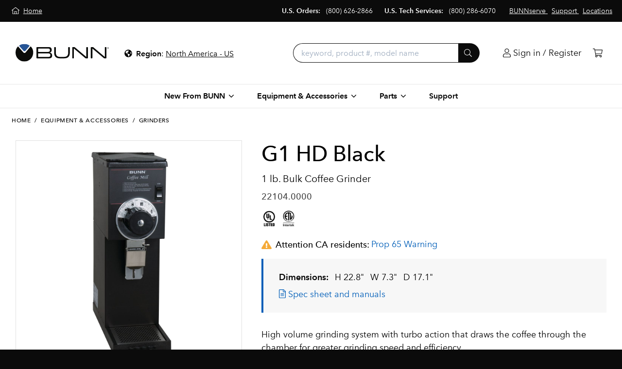

--- FILE ---
content_type: text/html;charset=UTF-8
request_url: https://commercial.bunn.com/22104.0000
body_size: 126653
content:
<!DOCTYPE HTML>
<html class="no-js" lang="en">

<head>
		
    
        
        

        
        
        

        
        

        
            
            <meta property="og:image" content="https://commercial.bunn.com/cmsstatic/JPG/22104.0000_G1_HD_BLK_1.jpg"/>
        

        
    

    
        
        

        
        
        

        
        

        
            
            <meta property="og:type" content="product"/>
        

        
    

    
        
        

        
        
        

        
        

        

        
            
            <meta name="twitter:card" content="summary"/>
        
    

    

    

    
        
        

        <link rel="canonical" href="https://commercial.bunn.com/22104.0000"/>
        
        

        
        

        

        
    

    
        
        

        
        
        

        
        

        
            <meta property="og:title" content="G1 HD Black - Grinders - BUNN Commercial Site"/>
            
        

        
    

    
        
        

        
        
        

        
        

        
            
            <meta property="og:url" content="https://commercial.bunn.com/22104.0000"/>
        

        
    

    
        <title>G1 HD Black - Grinders - BUNN Commercial Site</title>
        

        
        
        

        
        

        

        
    

    
        
        

        
        
        

        
        

        
            <meta property="og:description" content="Shop for G1 HD Black at BUNN.com. "/>
            
        

        
    

    
        
        

        
        
        

        <meta name="description" content="Shop for G1 HD Black at BUNN.com. "/>
        

        

        
    


		<!-- COMMERCIAL -->
<script>
  // Constants
  const docHead = document.head;
  const environment = "Production";
  // GET CURRENT URL
  const currentUrl = window.location.href;
  const currentUrlPage = window
    .location
    .href
    .split("/")
    .pop();

  // Tracking scripts
  const trackingScripts = document.createElement("script");
  trackingScripts.innerHTML = `(function(w,d,s,l,i){
    w[l]=w[l]||[];
    w[l].push({'gtm.start':new Date().getTime(),event:'gtm.js'});
    const f=d.getElementsByTagName(s)[0],j=d.createElement(s),dl=l!='dataLayer'?'&l='+l:'';
    j.async=true;
    j.src='https://www.googletagmanager.com/gtm.js?id='+i+dl;
    f.parentNode.insertBefore(j,f);
  })(window,document,'script','dataLayer','GTM-55RHZZX');
  // Facebook Pixel
  !function(f,b,e,v,n,t,s){
    if(f.fbq)return;n=f.fbq=function(){n.callMethod?
    n.callMethod.apply(n,arguments):n.queue.push(arguments)};
    if(!f._fbq)f._fbq=n;n.push=n;n.loaded=!0;n.version='2.0';
    n.queue=[];t=b.createElement(e);t.async=!0;
    t.src=v;s=b.getElementsByTagName(e)[0];
    s.parentNode.insertBefore(t,s)}(window, document,'script',
    'https://connect.facebook.net/en_US/fbevents.js');
    fbq('dataProcessingOptions', ['LDU'], 0, 0);
    fbq('init', '294039261626437');
    fbq('track', 'PageView');
  `;

  // Intercom script
  if (environment === "Production") {
    var APP_ID = "v2go45o7";
  } else {
    var APP_ID = "vf7avd4q";
  }
  const intercomScript = document.createElement("script");
  intercomScript.innerHTML = `window.intercomSettings = { app_id: APP_ID };
    (function () {
      const w = window;
      var ic = w.Intercom;
      if (typeof ic === 'function') {
        ic('reattach_activator');
        ic('update', w.intercomSettings);
      } else {
        var d = document;
        var i = function () { i.c(arguments); };
        i.q = [];
        i.c = function (args) { i.q.push(args); };
        w.Intercom = i;
        var l = function () {
          var s = d.createElement('script');
          s.type = 'text/javascript';
          s.async = true;
          s.src = 'https://widget.intercom.io/widget/' + APP_ID;
          var x = d.getElementsByTagName('script')[0];
          x.parentNode.insertBefore(s, x);
        };
        if (document.readyState === 'complete') {
          l();
        } else if (w.attachEvent) {
          w.attachEvent('onload', l);
        } else {
          w.addEventListener('load', l, false);
        }
      }
    })();
  `;

  // Append Intercom
  docHead.appendChild(intercomScript);

  // Check for privacy settings
  const gpc = document
    .cookie
    .includes("gpc=1;");
  const doNotSell = document
    .cookie
    .includes("sharing-opt-out=1;");
  const dnt = navigator.globalPrivacyControl || gpc || doNotSell || (window.doNotTrack && window.doNotTrack == "1") || (navigator.doNotTrack && (navigator.doNotTrack == "yes" || navigator.doNotTrack == "1")) || (navigator.msDoNotTrack && navigator.msDoNotTrack == "1") || (window.external && "msTrackingProtectionEnabled" in window.external && window.external.msTrackingProtectionEnabled());
  // create cookieYes script
  const cookieYesScript = document.createElement("script");
  cookieYesScript.src = "https://cdn-cookieyes.com/client_data/1b346b6a2c3ea409ebc9d7b8/script.js";

  // Load scripts based on environment and user privacy settings
  if (environment === "Production" && currentUrlPage !== "patents") {
    // Append CookieYes
    docHead.appendChild(cookieYesScript);

    if (!dnt) {
      // Listen too cookieYes
      // If rejecting non-essential set sharing-opt-out to 1
      document.addEventListener("cookieyes_consent_update", function (eventData) {
        const data = eventData.detail;
        if (data.accepted.length <= 5) {
          // Rejected non-essential cookies
          document.cookie = "sharing-opt-out=1";
        } else {
          // Accepted non-essential cookies
          // Append Tracking Scripts
          docHead.appendChild(trackingScripts);
        }
      });
    }
  } else if (currentUrlPage !== "patents") {
    // Do test cookie stuffs
    // Scenarios
    // Browser
    //   A. DNT
    //   B. GPC
    //   C. Do Not Sell
    //   D. None
    // Cookie Consent Popup:
    //   A. Accept all cookies
    //   B. Reject non-essential cookies
    //   C. Reject all cookies
    // alert("Cookie Popup");
    console.log('not patents');
  } else {
    // Do test cookie stuffs
    // Scenarios
    // Browser
    //   A. DNT
    //   B. GPC
    //   C. Do Not Sell
    //   D. None
    // Cookie Consent Popup:
    //   A. Accept all cookies
    //   B. Reject non-essential cookies
    //   C. Reject all cookies
    // alert("Cookie Popup");
  }
</script>

<title></title>
<meta charset="utf-8" />
<meta http-equiv="X-UA-Compatible" content="IE=edge,chrome=1" />


<meta name="author" content="BUNN Digital" />

<meta name="viewport" content="width=device-width, initial-scale=1.0">

<!-- Fonts and icons -->
<link rel="stylesheet" href="https://cdnjs.cloudflare.com/ajax/libs/magnific-popup.js/1.1.0/magnific-popup.css" integrity="sha256-RdH19s+RN0bEXdaXsajztxnALYs/Z43H/Cdm1U4ar24=" crossorigin="anonymous" />
<link rel="stylesheet" href="https://cdnjs.cloudflare.com/ajax/libs/Zebra_datepicker/1.9.12/css/bootstrap/zebra_datepicker.min.css" integrity="sha256-oqpK+r+GDXzm0Pvxj2fd4nGdea1gkAgACEIzyUfJHTo=" crossorigin="anonymous" />
<link rel="stylesheet" href="https://pro.fontawesome.com/releases/v5.9.0/css/all.css" integrity="sha384-vlOMx0hKjUCl4WzuhIhSNZSm2yQCaf0mOU1hEDK/iztH3gU4v5NMmJln9273A6Jz" crossorigin="anonymous">
<script src="https://kit.fontawesome.com/f2c368f8ff.js" integrity="sha384-WAsFbnLEQcpCk8lM1UTWesAf5rGTCvb2Y+8LvyjAAcxK1c3s5c0L+SYOgxvc6PWG" crossorigin="anonymous"></script>

<link rel="shortcut icon" type="image/x-icon" media="all" href="/img/favicon/favicon.ico" />
<link rel="apple-touch-icon" sizes="180x180" href="/img/favicon/apple-touch-icon.png">
<link rel="icon" type="image/png" sizes="32x32" href="/img/favicon/favicon-32x32.png">
<link rel="icon" type="image/png" sizes="16x16" href="/img/favicon/favicon-16x16.png">
<link rel="manifest" href="/img/favicon/manifest.json">
<link rel="mask-icon" href="/img/favicon/safari-pinned-tab.svg" color="#5bbad5">
<meta name="theme-color" content="#ffffff">

<!-- Sandboxing CSS -->


<!-- CSR Mode CSS -->


<!-- <link rel="stylesheet" th:href="@{/css/fonts.css}" /> -->
<!-- <link rel="stylesheet" th:href="@{/css/bunn-commercial.css}" /> -->

<link rel="stylesheet" href="/css/bunn-bundle-334869220.css?themeConfigId=1"/>


<script src="/js/modernizr-custom.js"></script>
	</head>

<style>
    .skip-link {
        position: absolute;
        top: -75px;
        left: 0;
        color: white;
        background: #005EB8;
        padding: 2px 5px 2px 5px;
        z-index: 100;
    }

    .skip-link:hover {
        color: white;
    }

    .skip-link:focus {
        top: 0;
    }
</style>

<body class="locale-en_US index-page">
    <!-- <noscript><iframe src="https://www.googletagmanager.com/ns.html?id=GTM-55RHZZX" height="0" width="0" style="display:none;visibility:hidden"></iframe></noscript> -->
<!-- <noscript><img height="1" width="1" style="display:none" src="https://www.facebook.com/tr?id=294039261626437&ev=PageView&noscript=1" /></noscript> -->
    <input id="anonymous" type="hidden" value="true" />


    <a class="skip-link font-sans-medium text-lg-1" href="#main">Skip to main content</a>
    
    
    

    <input id="cartItems" type="hidden" value="0" class="js-cart-cookie" data-site="commercial" />


    <div id="page" class="site-wrapper bg-white">
        <div id="notification_bar" class="notification-bar js-notification"></div>
        
<div class="bg-black px-4 py-3 flex flex-wrap justify-center text-sm-1 md-lg:flex-no-wrap">
	<a href="https://www.bunn.com:443" class="text-white hover:text-white underline no-underline mr-2 sm:mx-2" aria-label="Home">
		<i class="fal fa-home-lg-alt mr-1"></i>
		<span class="hidden sm:inline underline">Home</span>
	</a>
	<div class="md-lg:order-last">
		
		<a href="/bunnserve" class="text-white hover:text-white underline mx-1">
			
			<span class="underline">BUNNserve</span>
		</a><a href="/help" class="text-white hover:text-white underline mx-1">
			
			<span class="underline">Support</span>
		</a><a href="/locations" class="text-white hover:text-white underline mx-1">
			
			<span class="underline">Locations</span>
		</a>
	</div>
	<div class="text-center sm:flex w-full pt-2 justify-center md-lg:w-auto md-lg:flex-grow md-lg:pt-0 md-lg:justify-end md-lg:mx-2">
		
		<div class="block lg:inline-block text-white sm:mx-2">
			<strong class="font-sans-demi">U.S. Orders:</strong>
			<span><a href="tel:+18006262866" class="text-white hover:text-white sm:mx-2">(800) 626-2866</a></span>
		</div>
		<div class="block lg:inline-block text-white sm:mx-2">
			<strong class="font-sans-demi">U.S. Tech Services:</strong>
			<span><a href="tel:+18002866070" class="text-white hover:text-white sm:mx-2">(800) 286-6070</a></span>
		</div>
	</div>
</div>
        <!-- SITE HEADER -->
<div class="js-site-header md:border-b border-gray-200 relative z-shell">

    <!-- NAVBAR -->
    <div class="js-navbar py-2 px-4 flex justify-between items-center md-lg:p-8">

        <!-- BROWSE BUTTON -->
        <div class="md:hidden">
            <button class="js-drawer-trigger uppercase p-2 pl-0" data-drawer="primary-nav-small"><i class="fal fa-bars"></i>&nbsp;Browse</button>
        </div>

        <!-- BRAND / DESKTOP LEFT -->
        <div class="js-navbar-left md-lg:flex md-lg:items-center">
            <a href="/" class="block w-32 h-16 mx-auto md-lg:px-0 md-lg:ml-0 md-lg:mr-4 md-lg:w-48 md-lg:p-0 flex" title="BUNN Commercial Homepage">
                <svg viewBox="0 0 232 45" version="1.1" xmlns="http://www.w3.org/2000/svg" xmlns:xlink="http://www.w3.org/1999/xlink" class="block w-full">
	<title>BUNN Logo Horizontal</title>
	<defs>
		<polygon id="path-1" points="0.024 44 231.914 44 231.914 0.0225945946 0.024 0.0225945946"></polygon>
	</defs>
	<g id="Symbols" stroke="none" stroke-width="1" fill="none" fill-rule="evenodd">
		<g id="BUNN-logo-horizontal">
			<g id="BUNN_Logo_no_slogan">
				<path d="M56.2735589,32.3871617 L82.2467141,32.3871617 C85.2055486,32.3871617 86.6028208,30.9908626 86.6028208,28.0349405 C86.6028208,25.0379863 84.9591133,23.6420895 80.8901118,23.6420895 L56.2735589,23.6420895 L56.2735589,32.3871617 Z M85.534129,15.7594966 C85.534129,12.9266709 84.1779294,11.6128383 81.3423126,11.6128383 L56.2735589,11.6128383 L56.2735589,20.0292512 L80.0682581,20.0292512 C83.9725667,20.0292512 85.534129,18.6333544 85.534129,15.7594966 Z M53.1915067,36 C52.4111282,36 52,35.5892765 52,34.8092638 L52,9.19033389 C52,8.41032125 52.4111282,8 53.1915067,8 L82.6574396,8 C87.4657471,8 89.9313083,10.2990058 89.9313083,15.1025803 C89.9313083,18.5923223 88.3697459,20.7271996 85.1234035,21.671743 L85.1234035,21.753405 C89.1505271,22.5338199 91,24.8738578 91,28.6918568 C91,33.6185277 88.4929636,36 83.5614385,36 L53.1915067,36 L53.1915067,36 Z" id="Fill-1" fill="#0B0C0A"></path>
				<path d="M109.954607,36 C100.746836,36 96,31.2374576 96,22 L96,9.19033389 C96,8.41032125 96.4090026,8 97.1865085,8 L99.027822,8 C99.8466292,8 100.256033,8.41032125 100.256033,9.19033389 L100.256033,22 C100.256033,28.9384518 103.693258,32.3871617 110.568512,32.3871617 L120.553788,32.3871617 C127.429041,32.3871617 130.866668,28.9384518 130.866668,22 L130.866668,9.19033389 C130.866668,8.41032125 131.316972,8 132.094478,8 L133.813091,8 C134.590596,8 135,8.41032125 135,9.19033389 L135,22 C135,31.2374576 130.252763,36 121.045393,36 L109.954607,36" id="Fill-2" fill="#0B0C0A"></path>
				<path d="M175.1001,36 C174.208848,36 173.763222,35.7127751 173.19617,35.2199874 L145.171741,11.6128383 L145.090393,11.6128383 L145.090393,34.8092638 C145.090393,35.5892765 144.685639,36 143.915814,36 L142.215055,36 C141.445229,36 141,35.5892765 141,34.8092638 L141,9.19033389 C141,8.41032125 141.445229,8 142.215055,8 L145.940772,8 C146.831627,8 147.236778,8.28722487 147.844305,8.78001264 L175.828656,32.3871617 L175.909607,32.3871617 L175.909607,9.19033389 C175.909607,8.41032125 176.314758,8 177.084186,8 L178.825818,8 C179.595246,8 180,8.41032125 180,9.19033389 L180,34.8092638 C180,35.5892765 179.595246,36 178.825818,36 L175.1001,36" id="Fill-3" fill="#0B0C0A"></path>
				<path d="M221.099356,36 C220.208907,36 219.762889,35.7127751 219.196239,35.2199874 L191.171698,11.6128383 L191.090748,11.6128383 L191.090748,34.8092638 C191.090748,35.5892765 190.685602,36 189.916181,36 L188.215042,36 C187.445621,36 187,35.5892765 187,34.8092638 L187,9.19033389 C187,8.41032125 187.445621,8 188.215042,8 L191.940722,8 C192.831965,8 193.236714,8.28722487 193.844632,8.78001264 L221.828302,32.3871617 L221.909649,32.3871617 L221.909649,9.19033389 C221.909649,8.41032125 222.314795,8 223.084216,8 L224.825433,8 C225.594854,8 226,8.41032125 226,9.19033389 L226,34.8092638 C226,35.5892765 225.594854,36 224.825433,36 L221.099356,36" id="Fill-4" fill="#0B0C0A"></path>
				<g id="Group-9">
					<mask id="mask-2" fill="white">
						<use xlink:href="#path-1"></use>
					</mask>
					<g id="Clip-6"></g>
					<path d="M229.1932,11.4836036 L229.5428,11.4836036 L229.5428,10.5025225 L229.9188,10.5025225 L230.5432,11.4836036 L230.9188,11.4836036 L230.2572,10.4763604 C230.4304,10.4589189 230.5748,10.4022342 230.6916,10.3059099 C230.8076,10.209982 230.866,10.0585586 230.866,9.85203604 C230.866,9.41877477 230.5976,9.20194595 230.0616,9.20194595 L229.1932,9.20194595 L229.1932,11.4836036 Z M229.5428,9.48536937 L230.0032,9.48536937 C230.0632,9.48536937 230.1232,9.48854054 230.1832,9.49527928 C230.2432,9.50281081 230.298,9.51827027 230.3472,9.54284685 C230.3968,9.56742342 230.4376,9.6030991 230.4692,9.65027027 C230.5008,9.69744144 230.5168,9.75967568 230.5168,9.83657658 C230.5168,9.92774775 230.4988,9.9990991 230.4636,10.0514234 C230.4284,10.1041441 230.3824,10.1425946 230.3264,10.1671712 C230.2696,10.1917477 230.2044,10.2064144 230.1304,10.2115676 C230.056,10.2167207 229.98,10.2194955 229.9028,10.2194955 L229.5428,10.2194955 L229.5428,9.48536937 Z M228.132,11.1216937 C228.236,11.3599279 228.378,11.5648649 228.558,11.7380901 C228.738,11.9113153 228.9472,12.0476757 229.1852,12.1475676 C229.4236,12.2470631 229.6768,12.297009 229.9448,12.297009 C230.2132,12.297009 230.4664,12.2470631 230.7044,12.1475676 C230.9428,12.0476757 231.152,11.9113153 231.332,11.7380901 C231.5116,11.5648649 231.654,11.3599279 231.758,11.1216937 C231.862,10.8838559 231.914,10.625009 231.914,10.3455495 C231.914,10.0692613 231.862,9.81120721 231.758,9.57178378 C231.654,9.33236036 231.5116,9.12583784 231.332,8.95261261 C231.152,8.77978378 230.9428,8.64302703 230.7044,8.54353153 C230.4664,8.44363964 230.2132,8.39369369 229.9448,8.39369369 C229.6768,8.39369369 229.4236,8.44363964 229.1852,8.54353153 C228.9472,8.64302703 228.738,8.77978378 228.558,8.95261261 C228.378,9.12583784 228.236,9.33236036 228.132,9.57178378 C228.028,9.81120721 227.976,10.0692613 227.976,10.3455495 C227.976,10.625009 228.028,10.8838559 228.132,11.1216937 L228.132,11.1216937 Z M228.4524,9.68713514 C228.5368,9.48259459 228.6516,9.3058018 228.7964,9.15715315 C228.9412,9.0085045 229.112,8.89156757 229.31,8.80594595 C229.5076,8.72032432 229.7192,8.67751351 229.9448,8.67751351 C230.1708,8.67751351 230.382,8.72032432 230.5776,8.80594595 C230.7736,8.89156757 230.9444,9.0085045 231.0912,9.15715315 C231.2376,9.3058018 231.3532,9.48259459 231.4376,9.68713514 C231.5224,9.89167568 231.5648,10.1108829 231.5648,10.3455495 C231.5648,10.5833874 231.5224,10.8037838 231.4376,11.0063423 C231.3532,11.2092973 231.2376,11.3849009 231.0912,11.5335495 C230.9444,11.6821982 230.7736,11.7995315 230.5776,11.8851532 C230.382,11.9707748 230.1708,12.0135856 229.9448,12.0135856 C229.7192,12.0135856 229.5076,11.9707748 229.31,11.8851532 C229.112,11.7995315 228.9412,11.6821982 228.7964,11.5335495 C228.6516,11.3849009 228.5368,11.2092973 228.4524,11.0063423 C228.3676,10.8037838 228.3252,10.5833874 228.3252,10.3455495 C228.3252,10.1108829 228.3676,9.89167568 228.4524,9.68713514 L228.4524,9.68713514 Z" id="Fill-5" fill="#0B0C0A" mask="url(#mask-2)"></path>
					<path d="M37.576,37.3116036 C45.462,29.7495495 46.5136,14.5972973 38.0692,6.70781982 C38.0692,6.70781982 37.576,6.2476036 37.0968,6.72209009 C24.7992,21.3047207 25.3096,21.0906667 24.7992,21.5441441 C22.9792,23.161045 20.8036,22.6623784 19.7312,21.5441441 C18.4568,20.2158198 6.7084,6.72209009 6.7084,6.72209009 C6.7084,6.72209009 6.2292,6.2476036 5.734,6.70583784 C-1.5588,13.4580541 -2.4268,28.7335856 6.2292,37.3116036 C14.8856,45.890018 27.928,46.5630991 37.576,37.3116036 Z" id="Fill-7" fill="#0B0C0A" mask="url(#mask-2)"></path>
					<path d="M20.19,17.5175495 C19.656,16.9483243 9.2932,5.39059459 9.2932,5.39059459 C8.962,5.06237838 8.962,4.52526126 9.2932,4.19744144 C9.2932,4.19744144 11.4324,2.36133333 13.912,1.56774775 C18.95,-0.0455855856 22.8176,-0.422558559 26.7176,0.564072072 C31.602,1.79963964 33.9024,3.62544144 34.5248,4.19744144 C34.8556,4.52526126 34.8556,5.06237838 34.5248,5.39059459 C34.5248,5.39059459 24.7884,17.0323604 24.298,17.5175495 C23.2332,18.5711712 21.0608,18.4451171 20.19,17.5175495" id="Fill-8" fill="#265495" mask="url(#mask-2)"></path>
				</g>
			</g>
		</g>
	</g>
</svg>
            </a>
            <!-- insert country selector here for desktop -->
        </div>

        <!-- SEARCH/REGISTER/CART -->
        <div class="js-navbar-right flex md-lg:flex-grow justify-end items-center">
            <!-- insert search here for desktop -->
            <div class="navbar-account relative">
                
                
                    <a href="/login" id="linkLogin" class="text-black p-2 ml-2 block leading-none" aria-label="Login"><i class="fal fa-user"></i>
                        <span class="hidden md-lg:inline-block hover:underline">Sign in / Register</span>
                    </a>
                
                
                
            </div>
            <div class="navbar-cart">
                <a href="/cart" class="text-black block p-2 ml-2 leading-none js-cart-link" title="Go to Cart" aria-label="Cart">
                    <i class="fal fa-shopping-cart"></i>
                    <span class="js-cart-quantity hidden">0</span>
                </a>
            </div>
        </div>

    </div>

    <div class="js-search-bar navbar-search hidden mx-4 mb-2 md-lg:max-w-sm md-lg:mx-8 md-lg:w-full md-lg:flex-grow md-lg:mb-0">

        <div class="rounded-full border border-black bg-white md-lg:border-0 md-lg:px-0">
            <form action="/search" method="GET" class="js-searchForm flex">
                <div class="flex items-center h-10 ml-2 p-2 md-lg:hidden">
                    <i class="fal fa-search"></i>
                </div>
                <label for="searchQuery" class="hidden sr-only">Search</label>
                <input id="searchQuery" type="search" class="js-search flex-grow bg-transparent rounded-r-full h-10 px-2 md-lg:py-1 md-lg:pl-4 md-lg:pr-2 md-lg:border-r-0 md-lg:border md-lg:border-black md-lg:rounded-l-full md-lg:rounded-r-none appearance-none" name="q" autocomplete="off" placeholder="keyword, product #, model name" value="" data-hj-whitelist>

                <button class="py-2 pl-3 rounded-r-full leading-none h-10 md-lg:pr-4 hidden md-lg:inline-block md-lg:bg-black md-lg:hover:bg-brand-primary-light-1 md-lg:text-white" type="submit" aria-label="Submit">
                    <i class="fal fa-search"></i>
                </button>
            </form>
        </div>

        <div class="typeahead z-menu lg:relative" id="typeAhead" style="display:none;">
            <div class="js-typeahead-content flex flex-col absolute z-shell inset-x-0 mt-1 mx-4 bg-white border border-gray-200 rounded-lg shadow-lg transition-all-02s-ease md-lg:flex-row md-lg:items-stretch lg:mx-0 md-lg:p-0 lg:left-auto lg:right-0 lg:w-204">
                <div class="js-typeahead-section js-typeahead-section-keyword px-8 py-4 border-b border-gray-200 md-lg:border-b-0 md-lg:border-r md-lg:pr-12 md-lg:flex-none md-lg:max-w-sm">
                    <div class="uppercase text-sm-2 mb-2 text-gray-700 tracking-wide font-sans-medium">Suggestions</div>
                    <ul class="js-typeahead-keyword mb-0"></ul>
                </div>
                <div class="js-typeahead-section js-typeahead-section-category px-8 py-4 hidden md-lg:block md-lg:border-r md-lg:pr-12 md-lg:flex-grow md-lg:max-w-sm md-lg:border-gray-200">
                    <div class="uppercase text-sm-2 mb-2 text-gray-700 tracking-wide font-sans-medium">Categories</div>
                    <ul class="js-typeahead-category mb-0"></ul>
                </div>
                <div class="js-typeahead-section js-typeahead-section-products px-8 py-4 md-lg:flex-grow md-lg:max-w-sm">
                    <ul class="js-typeahead-product"></ul>
                    <a href="" class="js-view-all-results-link flex items-center font-sans-medium"><span class="mr-2">View all results</span> <i class="fal fa-angle-right"></i></a>
                </div>
            </div>
        </div>

    </div>

</div>
<!-- /site-header -->


<div class="js-region-selector text-center border-b border-gray-300 py-2 lg:border-0 lg:pb-0 lg:pt-1">
    <button class="js-drawer-trigger text-base hover:bg-brand-primary hover:text-white px-4 py-1 rounded-full" data-drawer="regions-menu">
        <i class="fa fa-globe-americas"></i> &nbsp;<strong class="font-sans-demi">Region</strong>: <span class="selected-region underline"><!-- set from cookie --></span>
    </button>
</div>


        <div class="main" id="main" tabindex="-1">
            <div class="breadcrumb container py-4">
		
	<div class="uppercase text-black font-sans-medium text-sm-2 tracking-wider">
		<a href="/" class="inline-block text-black hover:underline">Home</a>
		<span class="inline-block mx-1">/</span>
		
			
	
		
	

		
			<a href="/equipment" class="inline-block text-black hover:underline">Equipment &amp; Accessories</a>
			<span class="inline-block mx-1">/</span>
		
	

			
		
		<a href="/equipment/grinders" class="inline-block text-black hover:underline">Grinders</a>
	</div>

	

	</div>

            <div>
        <input id="purchaseable" type="hidden" value="true" />
		<div class="px-4 md:py-4 lg:px-8 lg:pb-24 max-w-8xl mx-auto">
			<div class="flex flex-col md:flex-row js-productContainer" id="product_content" data-id="10440">
				<!--Product Media images-->
				<div class="w-full pb-5 md:w-2/5 md:pr-3 lg:pr-5 relative">
					<!--*/ Primary Product Image /*-->
					<div class="border border-gray-300 cursor-pointer relative">
						<img src="https://res.cloudinary.com/bunn-assets/image/upload/c_scale,h_1200/v1/site-2/development/JPG/22104.0000_G1_HD_BLK_1.jpg" class="js-primary-image mfp-fade product-primary-image min-w-full" alt="G1 HD Black" />
						<div class="absolute block bottom-0 right-0 text-lg-2 text-gray-300 mr-3 mb-1 cursor-pointer opacity-0"><i class="fal fa-expand-arrows"></i></div>
					</div>
					
					<!--*/ Media and Video thumbnails /*-->
					<div class="js-product-thumbs flex items-center justify-start mx-auto">
						<div class="owl-carousel associated-products js-associated-product-carousel">
							<div class="p-4 lg:p-3 associated-item carousel-item"><style>
    .playContainer {
        position: relative;
    }
</style>
<div>
    

    <div class="js-product-thumbs mt-3 -mx-2 flex items-center justify-start mx-auto">
        <div class="js-product-thumb mx-2 h-auto cursor-pointer product-thumb active">
            <img src="https://res.cloudinary.com/bunn-assets/image/upload/c_scale,h_350/v1/site-2/development/JPG/22104.0000_G1_HD_BLK_1.jpg" data-image-full="https://res.cloudinary.com/bunn-assets/image/upload/c_scale,h_1200/v1/site-2/development/JPG/22104.0000_G1_HD_BLK_1.jpg" alt="/cmsstatic/JPG/22104.0000_G1_HD_BLK_1.jpg" />
        </div>
    </div>

</div></div>
							<div class="p-4 lg:p-3 associated-item carousel-item"><style>
    .playContainer {
        position: relative;
    }
</style>
<div>
    

    <div class="js-product-thumbs mt-3 -mx-2 flex items-center justify-start mx-auto">
        <div class="js-product-thumb mx-2 h-auto cursor-pointer product-thumb active">
            <img src="https://res.cloudinary.com/bunn-assets/image/upload/c_scale,h_350/v1/site-2/development/JPG/C21_3.jpg" data-image-full="https://res.cloudinary.com/bunn-assets/image/upload/c_scale,h_1200/v1/site-2/development/JPG/C21_3.jpg" alt="/cmsstatic/JPG/C21_3.jpg" />
        </div>
    </div>

</div></div>
						</div>
					</div>
				</div>

				<!--Product Details-->
				<div class="w-full md:w-3/5 md:pl-3 lg:pl-5">
					<div class="mb-4">
						<h1 id="product-name" class="heading-beta font-sans-medium m-0">G1 HD Black</h1>
						<p id="product-desc" class="text-lg-1 mt-2 mb-2">1 lb. Bulk Coffee Grinder</p>
						<div id="product-materialNumber" class="text-gray-700 font-sans-medium">22104.0000</div>
						
							<div id="product-listings" class="flex py-4">
								
<span class="mr-2"><img src="https://res.cloudinary.com/bunn-assets/image/upload/c_scale,h_80/site-2/development/img/agency-icons/ul-stacked.jpg" class="h-8" alt="UL" /></span>














<span class="mr-2"><img src="https://res.cloudinary.com/bunn-assets/image/upload/c_scale,h_80/site-2/development/img/agency-icons/ETL-Sanitation.jpg" class="h-8" alt="sETL" /></span>






<!--TODO: Need to set images-->


<!--<span th:if="${product.agency.larr}" class="mr-2 hidden"><img src="" class="h-8" alt="" /></span>-->
<!--<span th:if="${product.agency.euSanitation}" class="mr-2 hidden"><img src="" class="h-8" alt="" /></span>-->
<!--<span th:if="${product.agency.chinaLetters}" class="mr-2 hidden"><img src="" class="h-8" alt="" /></span>-->
<!--<span th:if="${product.agency.bsmi}" class="mr-2 hidden"><img src="" class="h-8" alt="" /></span>-->
<!--<span th:if="${product.agency.rohs}" class="mr-2 hidden"><img src="" class="h-8" alt="" /></span>-->

							</div>
							
								<div id="prop65" class="my-2 flex items-center">
									<i class="fas fa-exclamation-triangle text-declare"></i>
									<span class="font-sans-medium mr-1 ml-2">Attention CA residents:</span>
									<a href="#" class="hover:underline hover:text-brand-primary-dark-1 js-prop65-warning">Prop 65 Warning</a>
								</div>
								<div id="prop65-warning" class="mfp-hide bg-white p-8 container max-w-lg shadow-2xl">
									<h1 class="text-lg-2 font-sans-medium mb-2">Warning</h1>
									<p>This product can expose you to chemicals including BPA, which are known to the State of California to cause cancer, birth defects, or other reproductive harm. For more information, go to <a href="https://www.p65warnings.ca.gov" target="_blank">www.p65warnings.ca.gov</a>.</p>
									<div class="flex justify-end">
										<a class="js-popup-dismiss btn btn--primary btn--small" href="#">Ok</a>
									</div>
								</div>
							
							
								
							
						
					</div>

					<div class="panel panel--fill-light mb-8">
						<div class="panel__section border-l-4 border-brand-primary">
							<div class="mb-2">
								<span class="font-sans-demi mr-2">Dimensions:</span>
								<span id="product-height" class="inline-block mr-2">H 22.8" </span>
								<span id="product-width" class="inline-block mr-2">W 7.3"</span>
								<span id="product-depth" class="inline-block">D 17.1" </span>
							</div>
							<div class="mt-2">
								
								<a href="#docs" class="js-scroll-to-accordion-item block md:inline text-brand-primary hover:text-brand-primary-muted hover:underline "><i class="fal fa-file-alt"></i> Spec sheet and manuals</a>
							</div>
						</div>
					</div>

					<!-- Product description -->
					
					<p id="product-longDesc">High volume grinding system with turbo action that draws the coffee through the chamber for greater grinding speed and efficiency</p>

					<!-- Bullet Points -->
					<div>
						<p class="font-sans-demi">Features:</p>
						<ul id="product-features" class="js-content-expand list-disc lg:pr-20 pb-5 pl-6 content-expand">
							<li class="py-1 mb-2">Heavy-duty precision burrs for quality, finer grinds</li>
							<li class="py-1 mb-2">Four year warranty on grinding burrs</li>
							<li class="py-1 mb-2">Turbo action draws coffee through grind chamber for greater grinding efficiency</li>
							<li class="py-1 mb-2">Convenient cleaning lever ensures complete clean out of coffee from grind chamber</li>
							<li class="py-1 mb-2">Bag switch stops motor when bag is removed and prevents grinding before bag is in place</li>
							<li class="py-1 mb-2">Wide range of grinds can be selected</li>
							<li class="py-1 mb-2">PROP 65 Warning Decal included in packaging with equipment</li>
							<li class="py-1 mb-2">Fast grinding–one pound in under 30 seconds</li>
							<li class="py-1 mb-2">Single hopper holds one lb (0.45 kg) of  regular, decaf or specialty coffee beans</li>
						</ul>
						<span class="js-content-expand-toggle cursor-pointer underline hover:text-brand-primary">Show more</span>
					</div>

					<!-- Marketing Banner -->
					

						<div class="w-full pt-6" id="desk-install-banner">
							<img src="https://res.cloudinary.com/bunn-assets/image/upload/v1653054396/site-2/development/JPG/Install_Banner_1000px.jpg" alt="Worry-free installation. Click the service link, after checkout, to request a quote for installation." class="w-full">
						</div>
						<div class="w-full pt-6" id="mobile-install-banner">
							<img src="https://res.cloudinary.com/bunn-assets/image/upload/v1654179825/site-2/development/JPG/Install_Banner_Mobile_750px.png" alt="Worry-free installation. Click the service link, after checkout, to request a quote for installation." class="w-full">
						</div>

					

					

                    <!-- Insert product options -->
                    <div class="js-productOptions">

    

    <div class="js-productOptionData row pick-size" hidden="hidden" data-product-option-pricing="[]" data-product-options="[]"></div>

    
    
</div>


					<div class="flex items-center">
						<!-- Form for adding product to cart -->
						<input type="hidden" class="js-material-number" value="22104.0000" />
						
	<form action="/cart/add" id="addToCartForm" method="POST" class="w-full pt-12 pb-8 js-show-price hidden">
		<div id="product-main-button-panel" class="js-productActions10440">

			

			<input type="hidden" name="productId" value="10440"/>

			<div class="lg:flex lg:items-center pt-8 border-t border-gray-200">

				<div class="flex flex-wrap md:flex-no-wrap items-center justify-between mb-4 lg:flex-grow lg:mb-0">
					<div class="flex flex-grow w-full justify-center items-center">
						<div id="price" class="flex w-full pb-4 md:pb-0">

    

    
      <div class="js-error-message hidden pr-12">
        <p class="text-sm-1">We're having trouble retrieving real-time pricing. Please try refreshing the page, or contact us at (800) 626-2866 if the problem continues.</p>
      </div>
      <div class="js-pricing-loader font-sans flex w-full">
        <svg class="spinner stroke-current" width="28px" height="28px" viewBox="0 0 66 66" xmlns="http://www.w3.org/2000/svg">
           <circle class="path" fill="none" stroke-width="6" stroke-linecap="round" cx="33" cy="33" r="30"></circle>
        </svg>
        <span class="ml-3">Fetching price...</span>
      </div>
      <div class="block md:inline-block font-sans-medium text-lg-2 js-price-label">
        
      </div>
    


</div>

					</div>

					<div class="flex flex-wrap md:flex-no-wrap items-center relative w-full lg:w-auto">
						<div class="absolute inset-0 bg-white opacity-80 z-overlay js-cart-actions-block"></div>
						<div class="flex flex-col md:flex-row md:items-center">
							<label for="itemQty" class="block font-sans-medium mb-1 md:mb-0 md:mr-2">Q<span class="md:hidden">uanti</span>ty</label>
							<input id="itemQty" type="number" class="p-4 py-3 md:py-4 mb-4 md:mb-0 w-20 md:mr-2 border border-gray-400 rounded" value="1" name="quantity" min="1" data-parsley-min="1" data-parsley-min-message="Item quantity must be a positive number" data-parsley-required-message="Please enter an item quantity" data-parsley-errors-container="#inputErrors" required />
						</div>
						
						<button class="btn btn--primary w-full lg:w-auto js-add-item-to-cart"  disabled="disabled">
							<div class="btn__text-container">
								<div class="btn__text whitespace-no-wrap">
									<span class="w-auto">Add <span class="md:hidden lg:inline">to Cart</span></span>
									
								</div>
								<div class="btn__spinner">
									<svg class="spinner stroke-current" width="28px" height="28px" viewBox="0 0 66 66" xmlns="http://www.w3.org/2000/svg">
										<circle class="path" fill="none" stroke-width="6" stroke-linecap="round" cx="33" cy="33" r="30"></circle>
									</svg>
								</div>
							</div>
						</button>
						
						<input id="addItemToCart" type="submit" class="hidden js-addToCart whitespace-no-wrap" data-button-source="product-detail" value="Add Item" disabled="disabled" />
					</div>
				</div>

				<div id="product-learnMore" class="lg:ml-2">
					<a href="/request-information" class="btn btn--outline w-full whitespace-no-wrap">Learn more</a>
				</div>
			</div>
		</div>
		<div class="text-right pr-1" id="inputErrors"></div>
		
	<input name="csrfToken" type="hidden" value="OK24-ZZ3C-JG34-7REJ-WOHK-0WYO-20SZ-7LI9"/></form>

						
					</div>

					<!-- Warranty Disclaimer -->
					<div class="flex items-center border mt-4 p-4 text-sm-1">
						<p class="mb-0"><strong class="font-sans-demi">Residential Users:</strong> Warranty is void if commercial equipment is used for residential or non-commercial use.</p>
					</div>	

				</div>

			</div>

			

				<!-- Associated Products (Compatible Servers) -->
				

			

			<!-- Associated Products (Related Products) -->
			<div id="relatedProducts" class="py-8 relative">
				<div class="font-sans-demi border-b border-gray-300">
					<span class="border-b-4 border-brand-primary inline-block py-2">Related Products</span>
				</div>
				<div class="owl-carousel associated-products js-associated-product-carousel">
					<div class="border-b border-r border-l border-gray-200 p-4 lg:p-6 associated-item carousel-item"><a href="05861.1002" class="text-sm-1 group">
    <div class="p-4">
        <img src="https://res.cloudinary.com/bunn-assets/image/upload/c_scale,h_400/v1/site-2/development/JPG/05861.1002_BURR_KIT_1.jpg" alt="BURR SET KIT, NEW" class="block mx-auto w-2/3 md:w-5/6" />
    </div>
    
    <div class="p-4 flex flex-col">
        <span class="font-sans-demi text-black group-hover:text-brand-primary text-base">BURR SET KIT, NEW</span>
        <span class="text-gray-700 py-1"></span>
        <span class="text-gray-700 font-sans-medium">05861.1002</span>
    </div>
</a></div>
					<div class="border-b border-r border-l border-gray-200 p-4 lg:p-6 associated-item carousel-item"><a href="11285.1000" class="text-sm-1 group">
    <div class="p-4">
        <img src="https://res.cloudinary.com/bunn-assets/image/upload/c_scale,h_400/v1/site-2/development/JPG/11285.1000_BURR_SET_KIT_TURKISH_GRIND_1.jpg" alt="BURR SET KIT, TURKISH GRIND" class="block mx-auto w-2/3 md:w-5/6" />
    </div>
    
    <div class="p-4 flex flex-col">
        <span class="font-sans-demi text-black group-hover:text-brand-primary text-base">BURR SET KIT, TURKISH GRIND</span>
        <span class="text-gray-700 py-1"></span>
        <span class="text-gray-700 font-sans-medium">11285.1000</span>
    </div>
</a></div>
				</div>
			</div>

			<!-- Associated Products (Compatible Models) -->
			

			<!-- Associated Products (Accessories) -->
			

			

				<!-- Associated Products (Compatible Funnels) -->
				

				<!-- Associated Products (Compatible Water Filters) -->
				

				<!-- Associated Products (Recommended Service Parts) -->
				

			

			<!-- Accordion content -->
			<div class="py-12 -mx-4 md:mx-0">
				<div class="accordion accordion--variantA js-accordion">
					<div id="docs" class="accordion__item js-accordion-item">
						<div class="accordion__title js-accordion-title text-gray-700 font-sans-demi cursor-pointer flex items-center">
							<div class="js-accordion-icon p-4 -ml-4 text-gray-400" data-inactive-icon="fa-plus" data-active-icon="fa-minus"><i class="fal fa-plus"></i></div>
							<div class="flex-grow truncate">Spec Sheets, Manuals, & Marketing Documents</div>
						</div>
						<div class="accordion__content js-accordion-content">
							
<div class="flex flex-wrap">
	<div class="flex w-full border-t border-gray-300 leading-relaxed">
		<div class="w-2/5 lg:w-1/3 p-4 text-white font-sans-demi bg-gray-600 justify-center">Spec Sheet</div>
		<div class="w-3/5 lg:w-2/3 p-4 flex flex-col">
			<a href="https://catalog.bunn.com/public/docs/0000000000000010000003196/M03/96/000/22104.0000.pdf" class="hover:underline"><i class="far fa-file-download mr-2"></i>English</a>
		</div>
	</div>
	<div class="flex w-full border-t border-gray-300 leading-relaxed">
		<div class="w-2/5 lg:w-1/3 p-4 text-white font-sans-demi bg-gray-600 justify-center">Illustrated Parts</div>
		<div class="w-3/5 lg:w-2/3 p-4 flex flex-col">
			<a href="https://catalog.bunn.com/public/docs/43291.0002/E17/08/000/43291.0002.pdf" class="hover:underline"><i class="far fa-file-download mr-2"></i>English</a>
		</div>
	</div>
	<div class="flex w-full border-t border-gray-300 leading-relaxed">
		<div class="w-2/5 lg:w-1/3 p-4 text-white font-sans-demi bg-gray-600 justify-center">Installation and Operating</div>
		<div class="w-3/5 lg:w-2/3 p-4 flex flex-col">
			<a href="https://catalog.bunn.com/public/docs/43254.0000/E17/04/000/43254.0000.pdf" class="hover:underline"><i class="far fa-file-download mr-2"></i>English</a><a href="https://catalog.bunn.com/public/docs/43254.8100/E17/01/000/43254.8100.pdf" class="hover:underline"><i class="far fa-file-download mr-2"></i>German</a><a href="https://catalog.bunn.com/public/docs/43254.7950/E17/03/000/43254.7950.pdf" class="hover:underline"><i class="far fa-file-download mr-2"></i>Portuguese (Brazil)</a><a href="https://catalog.bunn.com/public/docs/43254.8000/E17/03/000/43254.8000.pdf" class="hover:underline"><i class="far fa-file-download mr-2"></i>Spanish</a>
		</div>
	</div>
	<div class="flex w-full border-t border-gray-300 leading-relaxed">
		<div class="w-2/5 lg:w-1/3 p-4 text-white font-sans-demi bg-gray-600 justify-center">Service and Repair</div>
		<div class="w-3/5 lg:w-2/3 p-4 flex flex-col">
			<a href="https://catalog.bunn.com/public/docs/41545.0000/E17/04/000/41545.0000.pdf" class="hover:underline"><i class="far fa-file-download mr-2"></i>English</a>
		</div>
	</div>
</div>

						</div>
					</div>
					<div id="specs" class="accordion__item js-accordion-item">
						<div class="accordion__title js-accordion-title text-gray-700 font-sans-demi cursor-pointer flex items-center">
							<div class="js-accordion-icon p-4 -ml-4 text-gray-400" data-inactive-icon="fa-plus" data-active-icon="fa-minus"><i class="fal fa-plus"></i></div>
							<div class="flex-grow truncate">Specifications</div>
						</div>
						<div class="accordion__content js-accordion-content">
							<div class="flex flex-wrap">
    <!-- Brewer Type -->
    <div id="product-brewerType" class="flex w-full border-t border-gray-300 leading-relaxed">
        <div class="w-2/5 lg:w-1/3 p-4 text-white font-sans-demi bg-gray-600 justify-center">Brewer Type</div>
        <div class="w-3/5 lg:w-2/3 p-4 flex flex-col">
            <span></span>
        </div>
    </div>
    <!-- Server Type -->
    
    <!-- CAD 2D -->
    <div id="product-cad2d" class="flex w-full border-t border-gray-300 leading-relaxed">
        <div class="w-2/5 lg:w-1/3 p-4 text-white font-sans-demi bg-gray-600 justify-center">CAD 2D</div>
        <div class="w-3/5 lg:w-2/3 p-4 flex flex-col">
            <span>Yes</span>
        </div>
    </div>
    <!-- ADA -->
    
    <!-- Cord Attached -->
    <div id="product-cord_attached" class="flex w-full border-t border-gray-300 leading-relaxed">
        <div class="w-2/5 lg:w-1/3 p-4 text-white font-sans-demi bg-gray-600 justify-center">Cord Attached</div>
        <div class="w-3/5 lg:w-2/3 p-4 flex flex-col">
            <span>Yes</span>
        </div>
    </div>
    <!-- Plug Type -->
    <div id="product-plug_type" class="flex w-full border-t border-gray-300 leading-relaxed">
        <div class="w-2/5 lg:w-1/3 p-4 text-white font-sans-demi bg-gray-600 justify-center">Plug Type</div>
        <div class="w-3/5 lg:w-2/3 p-4 flex flex-col">
            <span>NEMA 5-15P</span>
        </div>
    </div>
    <!-- DBC -->
    
    <!-- Number of Hoppers -->
    <div id="product-numberOfHoppers" class="flex w-full border-t border-gray-300 leading-relaxed">
        <div class="w-2/5 lg:w-1/3 p-4 text-white font-sans-demi bg-gray-600 justify-center">Number of Hoppers</div>
        <div class="w-3/5 lg:w-2/3 p-4 flex flex-col">
            <span>One</span>
        </div>
    </div>
    <!-- Number of Warmers -->
    
    <!-- Hopper Capacity -->
    <div id="product-hopperCapacity" class="flex w-full border-t border-gray-300 leading-relaxed">
        <div class="w-2/5 lg:w-1/3 p-4 text-white font-sans-demi bg-gray-600 justify-center">Hopper Capacity</div>
        <div class="w-3/5 lg:w-2/3 p-4 flex flex-col">
            <span>1.0</span>
        </div>
    </div>
    <!-- Electrical Configurations -->
    <div id="product-configurationOptions" class="flex w-full border-t border-gray-300 leading-relaxed">
        <div class="w-2/5 lg:w-1/3 p-4 text-white font-sans-demi bg-gray-600 justify-center">
            Electrical Configuration 
        </div>
        <div class="w-3/5 lg:w-2/3 p-4 flex flex-col lg:flex-row">
            <span>120 volts</span><span class="mx-2 hidden lg:block">/</span>
            <span>1320 watts</span><span class="mx-2 hidden lg:block">/</span>
            <span>11 amps</span><span class="mx-2 hidden lg:block">/</span>
            <span>1 phase</span><span class="mx-2 hidden lg:block">/</span>
            <span>60 hertz</span><span class="mx-2 hidden lg:block">/</span>
            <span>2 wire</span>
        </div>
    </div>
    <!-- Water Access -->
    
    <!-- Min/Maximum PSI -->
    
    <!-- Plumbing Flow Rate Required -->
    
    <!-- Water Fitting -->
    
    <!-- Refrigerant -->
    
    <!-- Sprayhead -->
    
    <!-- Trunkheight -->
    
    <!-- Quick Brew -->
    
    <!-- BrewLOGIC -->
    
    <!-- BrewMeter -->
    
    <!-- BrewWISE -->
    
    <!-- BrewWIZZARD -->
    
    <!-- Brewer to Grinder Interface -->
    
    <!-- Finish/Color -->
    <div id="product-finishColor" class="flex w-full border-t border-gray-300 leading-relaxed">
        <div class="w-2/5 lg:w-1/3 p-4 text-white font-sans-demi bg-gray-600 justify-center">Finish/Color</div>
        <div class="w-3/5 lg:w-2/3 p-4 flex flex-col">
            <span>Black</span>
        </div>
    </div>
    <!-- Funnel Type -->
    <div id="product-funnelType" class="flex w-full border-t border-gray-300 leading-relaxed">
        <div class="w-2/5 lg:w-1/3 p-4 text-white font-sans-demi bg-gray-600 justify-center">Funnel Type</div>
        <div class="w-3/5 lg:w-2/3 p-4 flex flex-col">
            <span></span>
        </div>
    </div>
    <!-- Funnel Locks -->
    
    <!-- Handle Type -->
    
    <!-- Dispense Type -->
    <div id="product-dispenseType" class="flex w-full border-t border-gray-300 leading-relaxed">
        <div class="w-2/5 lg:w-1/3 p-4 text-white font-sans-demi bg-gray-600 justify-center">Dispense Type</div>
        <div class="w-3/5 lg:w-2/3 p-4 flex flex-col">
            <span></span>
        </div>
    </div>
    <!-- Door Type -->
    
    <!-- Funnel Type -->
    
    <!-- Temperature Time Setting -->
    
    <!-- Legs -->
    
    <!-- Product Warranty -->
    <div id="product-productWarranty" class="flex w-full border-t border-gray-300 leading-relaxed">
        <div class="w-2/5 lg:w-1/3 p-4 text-white font-sans-demi bg-gray-600 justify-center">Product Warranty</div>
        <div class="w-3/5 lg:w-2/3 p-4 flex flex-col">
            <span>2yrPrts/1yrLabor/3yrCBA</span>
        </div>
    </div>
    <!-- Machine Height -->
    <div id="product-productDimensionsH" class="flex w-full border-t border-gray-300 leading-relaxed">
        <div class="w-2/5 lg:w-1/3 p-4 text-white font-sans-demi bg-gray-600 justify-center">Machine Height</div>
        <div class="w-3/5 lg:w-2/3 p-4 flex flex-col">
            <span>22.8</span>
        </div>
    </div>
    <!-- Machine Width -->
    <div id="product-productDimensionsW" class="flex w-full border-t border-gray-300 leading-relaxed">
        <div class="w-2/5 lg:w-1/3 p-4 text-white font-sans-demi bg-gray-600 justify-center">Machine Width</div>
        <div class="w-3/5 lg:w-2/3 p-4 flex flex-col">
            <span>7.3</span>
        </div>
    </div>
    <!-- Machine Depth -->
    <div id="product-productDimensionsD" class="flex w-full border-t border-gray-300 leading-relaxed">
        <div class="w-2/5 lg:w-1/3 p-4 text-white font-sans-demi bg-gray-600 justify-center">Machine Depth</div>
        <div class="w-3/5 lg:w-2/3 p-4 flex flex-col">
            <span>17.1</span>
        </div>
    </div>
    <!-- Secondary Dimensions (Height) -->
    
    <!-- Secondary Dimensions (Width) -->
    
    <!-- Secondary Dimensions (Depth) -->
    
    <!-- Unit Dimensions (Height) -->
    
    <!-- Unit Dimensions (Width) -->
    
    <!-- Unit Dimensions (Depth) -->
    
    <!-- Unit Volume -->
    
    <!-- Unit Weight -->
    
</div>

						</div>
					</div>
					
					
					<div id="images" class="accordion__item js-accordion-item">
						<div class="accordion__title js-accordion-title text-gray-700 font-sans-demi cursor-pointer flex items-center">
							<div class="js-accordion-icon p-4 -ml-4 text-gray-400" data-inactive-icon="fa-plus" data-active-icon="fa-minus"><i class="fal fa-plus"></i></div>
							<div class="flex-grow truncate">Images</div>
						</div>
						<div class="accordion__content js-accordion-content py-8 hidden">
							<div class="flex w-full flex-wrap px-4">
    <div class="flex flex-col w-full md:w-1/3 lg:w-1/5 md:pr-6 pb-6">
        <img src="https://res.cloudinary.com/bunn-assets/image/upload/c_scale,h_400,w_400/v1/site-2/development/JPG/22104.0000_G1_HD_BLK_1.jpg" class="w-full mb-4" alt="G1 HD Black" />
        <div class="flex items-center justify-center">
            <a src="https://res.cloudinary.com/bunn-assets/image/upload/v1/site-2/development/TIF/22104.0000_G1_HD_BLK_1.tiff" class="js-force-download cursor-pointer block hover:underline" data-filename="22104.0000_primary.tiff">TIFF</a><span class="px-2">|</span>
            <a src="https://res.cloudinary.com/bunn-assets/image/upload/v1/site-2/development/JPG/22104.0000_G1_HD_BLK_1.jpg" class="js-force-download cursor-pointer block hover:underline" data-filename="22104.0000_primary.jpg">JPG</a><span class="px-2">|</span>
            <a src="https://res.cloudinary.com/bunn-assets/image/upload/v1/site-2/development/PNG/22104.0000_G1_HD_BLK_1.png" class="js-force-download cursor-pointer block hover:underline" data-filename="22104.0000_primary.png">PNG</a>
        </div>
    </div>
    
    <div class="flex flex-col w-full md:w-1/3 lg:w-1/5 md:pr-6 pb-6">
        <img src="https://res.cloudinary.com/bunn-assets/image/upload/c_scale,h_400/v1/site-2/development/JPG/C21_3.jpg" class="w-full mb-4" alt="G1 HD Black" />
        <div class="flex items-center justify-center">
            <a src="https://res.cloudinary.com/bunn-assets/image/upload/v1/site-2/development/TIF/C21_3.tiff" class="js-force-download cursor-pointer block hover:underline" data-filename="22104.0000_alt2.tiff">TIFF</a><span class="px-2">|</span>
            <a src="https://res.cloudinary.com/bunn-assets/image/upload/v1/site-2/development/JPG/C21_3.jpg" class="js-force-download cursor-pointer block hover:underline" data-filename="22104.0000_alt2.jpg">JPG</a><span class="px-2">|</span>
            <a src="https://res.cloudinary.com/bunn-assets/image/upload/v1/site-2/development/PNG/C21_3.png" class="js-force-download cursor-pointer block hover:underline" data-filename="22104.0000_alt2.png">PNG</a>
        </div>
    </div>
    <div class="flex flex-col w-full">
        <p class="leading-loose p-0 mb-0">Also available:  2D CAD<br />If you need any of these resources, please <a href="/contact-service-representative" class="hover:underline">submit a request</a></p>
    </div>
</div>

						</div>
					</div>
				</div>
			</div>
		</div>
	</div>
        </div>

        

        <!--Footer menus -->


<footer class="bg-black pt-4 pb-20">
    <div class="container text-center md:text-left">
        <div class="md:flex border-b border-gray-700 py-4 mb-4">
            <div class="md:flex-grow">
                <a href="https://commercial.bunn.com:443" class="block py-2 md:py-0 md:inline-block text-gray-500 hover:text-gray-300 hover:underline md:mr-2">Commercial</a>
                <a href="https://commercial.bunn.com:443/bunnserve" class="block py-2 md:py-0 md:inline-block text-gray-500 hover:text-gray-300 hover:underline md:mr-2">BUNNserve</a>
                <a href="https://retail.bunn.com:443" class="block py-2 md:py-0 md:inline-block text-gray-500 hover:text-gray-300 hover:underline md:mr-2">Home
                    Products</a>
                <a href="https://www.bunn.com:443/company" class="block py-2 md:py-0 md:inline-block text-gray-500 hover:text-gray-300 hover:underline md:mr-2">Company</a>
                <a href="https://www.bunn.com:443/mission-values" class="block py-2 md:py-0 md:inline-block text-gray-500 hover:text-gray-300 hover:underline md:mr-2">Mission
                    &amp; Values</a>
                <a href="https://www.bunn.com:443/careers" class="block py-2 md:py-0 md:inline-block text-gray-500 hover:text-gray-300 hover:underline md:mr-2">Careers</a>
            </div>
            <div class="py-4 md:py-0 md:text-right">
                <a href="https://www.facebook.com/BUNN.Commercial/" aria-label="Facebook" class="inline-block text-gray-500 hover:text-gray-300 hover:underline mx-2">
                    <i class="fab fa-facebook"></i>
                    
                    
                    
                    
                </a><a href="https://twitter.com/bunn" aria-label="Twitter" class="inline-block text-gray-500 hover:text-gray-300 hover:underline mx-2">
                    
                    <i class="fab fa-twitter"></i>
                    
                    
                    
                </a><a href="https://www.instagram.com/bunnquality/" aria-label="Instagram" class="inline-block text-gray-500 hover:text-gray-300 hover:underline mx-2">
                    
                    
                    <i class="fab fa-instagram"></i>
                    
                    
                </a><a href="https://www.linkedin.com/company/bunn-o-matic-corporation" aria-label="LinkedIn" class="inline-block text-gray-500 hover:text-gray-300 hover:underline mx-2">
                    
                    
                    
                    <i class="fab fa-linkedin"></i>
                    
                </a><a href="https://www.youtube.com/bunnbrewers" aria-label="YouTube" class="inline-block text-gray-500 hover:text-gray-300 hover:underline mx-2">
                    
                    
                    
                    
                    <i class="fab fa-youtube"></i>
                </a>
            </div>
        </div>
        <div class="text-sm-1 md:flex text-gray-500 pb-4">
            <div class="mr-3 pb-2 md:pb-0">&copy;<span>2026</span>
                BUNN All rights reserved</div>
            <div>
                <a href="https://www.bunn.com:443/privacy-center"
                    class="text-gray-500 hover:text-gray-500 hover:underline mr-2">Privacy</a>
                <a href="https://www.bunn.com:443/accessibility"
                    class="text-gray-500 hover:text-gray-500 hover:underline mr-2">Accessibility</a>
                <a href="https://www.bunn.com:443/terms-of-use"
                    class="text-gray-500 hover:text-gray-500 hover:underline mr-2">Terms of Use</a>
                <a href="https://www.bunn.com:443/unsubscribe"
                    class="text-gray-500 hover:text-gray-500 hover:underline mr-2">Unsubscribe</a>
                <a href="https://www.bunn.com:443/do-not-sell"
                    class="text-gray-500 hover:text-gray-500 hover:underline">Do Not Sell or Share My Personal Information</a>
            </div>
        </div>
    </div>
</footer>
    </div>
    <!-- /site-wrapper -->

    <!-- marketing modal -->
    <div data-czid="Marketing Modal Zone" class="content-zone-container">


<style>/* marketing modal */
                body.marketing-modal-active {
                  overflow: hidden !important;
                }

                .marketing-modal {
                  visibility: hidden;
                  backdrop-filter: blur(4px);
                  transition: opacity 0.25s ease;
                  z-index: 3000;
                }

                .marketing-modal.marketing-modal-active {
                  visibility: visible;
                }

                .marketing-modal.marketing-modal-active .marketing-modal-overlay {
                  z-index: 3001;
                }

                .marketing-modal.marketing-modal-active .marketing-modal-container {
                  z-index: 3002;
                }

                .marketing-modal .marketing-modal-overlay {
                  opacity: 0.5;
                }

                .marketing-modal .marketing-modal-container {
                  max-height: 82vh;
                  overflow-x: hidden;
                }

                .marketing-modal .marketing-modal-content input[type="text"],
                .marketing-modal .marketing-modal-content input[type="email"] {
                  height: 48px;
                }

                .marketing-modal .marketing-modal-content input[type="email"] {
                  top: 3px;
                }

                .marketing-modal span.marketing-modal-close {
                  top: 10px;
                  right: 10px;
                  padding-top: 3px;
                  opacity: 0.5;
                  background: rgba(0, 0, 0, 0.5);
                }

                .marketing-modal span.marketing-modal-close:hover,
                .marketing-modal span.marketing-modal-close:focus {
                  opacity: 1;
                }</style><!--Marketing Modals-->

<!--/Marketing Modals--></div>
    <!-- /marketing modal -->

    <!-- Non-U.S. Region Selected -->
<div id="region-checkout" class="mfp-hide bg-white p-8 container max-w-lg shadow-2xl">
    <div class="text-lg-2 font-sans-medium mb-2">Attention</div>
    <p class="text-base">Orders can only be shipped in the United States.  Your selected catalog region indicates that you are outside the U.S.  Please change your region to North America - U.S. if you wish to check out. For international orders please call us at 1 (217) 529 6601</p>
    <div class="flex justify-end">
        <a class="js-popup-dismiss btn btn--primary btn--small" href="#">Dismiss</a>
    </div>
</div>

<!-- Address Verification -->
<div id="address-confirmation" class="mfp-hide bg-white p-8 container max-w-lg shadow-2xl relative">
    <div class="js-verification-title text-lg-2 font-sans-medium mb-2"><!-- Updated in js--></div>
    <p class="js-verification-message text-base mb-1"><!-- Updated in js--></p>
    <p class="text-base font-sans-medium py-3">
        <span class="js-address-line-1 uppercase block"><!-- Updated in js--></span>
        <span class="js-address-line-2 uppercase block hidden"><!-- Updated in js--></span>
        <span class="js-city-state-zip uppercase block"><!-- Updated in js--></span>
    </p>
    <div class="flex justify-center mt-2">
        <a class="js-popup-dismiss btn btn--outline mr-1 btn--small mr-1" data-continue="false" href="#">Edit address</a>
        <a class="js-popup-confirm btn btn--primary mr-1 btn--small ml-1" data-continue="true" href="#">Use this address</a>
    </div>
</div>

<!-- Cart Modal -->
<div id="cart-modal" class="mfp-hide bg-white p-8 container max-w-lg relative" >
    <div class="js-miniCart px-4">
        <div class="mini-cart-wrapper pt-4">
            


            

            
                <div class="mini-cart-empty">
                    <div class="text-lg-2 text-center">
                        Your cart is empty
                    </div>
                    <div class="flex justify-center mt-2 pt-4 pb-4">
                        <a class="js-popup-dismiss btn btn--outline mr-1 btn--small" data-continue="false" href="#">Continue Shopping</a>
                    </div>
                </div>
            
        </div>
    </div>
</div>
    

<div id="primary-nav-small" class="drawer js-drawer drawer--left z-modal md:py-4" data-hide-at="md" data-modal>

	<div class="fixed bg-white w-full h-16 top-0 z-shell flex justify-between items-center border-b border-gray-200">
		<div class="font-sans-medium leading-none flex-grow pl-6">Browse Equipment</div>
		<button class="js-drawer-close-btn self-stretch h-16 px-6 flex items-center cursor-pointer z-shell text-lg-1" aria-label="Close"><i class="fal fa-times"></i></button>
	</div>

	<div class="js-nav-small absolute inset-0 overflow-y-scroll scrolling-touch pt-16">
		<div class="js-primary-nav text-base md:border-t md:border-gray-200 md:relative md:flex md:justify-center">
			

				
				

				
				
					<div class="dropdown-menu-item js-dropdown-menu-item border-b border-gray-200 md:border-0 group">
						<button class="js-dropdown-menu-trigger cursor-pointer flex items-center py-4 px-6 font-sans-demi leading-none group-active:text-brand-primary">
							<span class="flex-grow md:flex-grow-0">New From BUNN</span>
							<div class="js-dropdown-menu-item-icon text-lg-1 md:ml-2 -my-1" data-active-icon="fa-angle-up" data-inactive-icon="fa-angle-down"><i class="fal fa-angle-down"></i></div>
						</button>
						<div class="dropdown-menu-content js-dropdown-menu-content hidden z-menu pb-2 text-left md:absolute md:py-4 md:max-w-sm md:bg-white md:shadow-md md:mt-px">

							
							<ul class="mb-0">
								
								<li>
									<a href="/platinum-pro" class="block py-2 px-6 text-black hover:text-brand-primary md:pr-8">Platinum Pro</a>
								</li>
								<li>
									<a href="/premia" class="block py-2 px-6 text-black hover:text-brand-primary md:pr-8">Premia</a>
								</li>
								<li>
									<a href="/bunn-value-portfolio" class="block py-2 px-6 text-black hover:text-brand-primary md:pr-8">Value Portfolio</a>
								</li>
								<li>
									<a href="/bunndigital" class="block py-2 px-6 text-black hover:text-brand-primary md:pr-8">BUNNdigital</a>
								</li>
								<li>
									<a href="/new-from-bunn/infusion-series-platinum" class="block py-2 px-6 text-black hover:text-brand-primary md:pr-8">Infusion Series Platinum Edition</a>
								</li>
								<li>
									<a href="/cold-brew" class="block py-2 px-6 text-black hover:text-brand-primary md:pr-8">Cold Brew Mode</a>
								</li>
								<li>
									<a href="/cold-coffee-solutions" class="block py-2 px-6 text-black hover:text-brand-primary md:pr-8">Cold Coffee</a>
								</li>
								<li>
									<a href="/new-from-bunn/ultra-nx" class="block py-2 px-6 text-black hover:text-brand-primary md:pr-8">Ultra NX</a>
								</li>
								<li>
									<a href="/fast-cup" class="block py-2 px-6 text-black hover:text-brand-primary md:pr-8">Fast Cup</a>
								</li>
								<li>
									<a href="/new-from-bunn/infusion-series" class="block py-2 px-6 text-black hover:text-brand-primary md:pr-8">Infusion Series®</a>
								</li>
								<li>
									<a href="/new-from-bunn/nitron" class="block py-2 px-6 text-black hover:text-brand-primary md:pr-8">NITRON®</a>
								</li>
								<li>
									<a href="/new-from-bunn/black-and-white" class="block py-2 px-6 text-black hover:text-brand-primary md:pr-8">Black and White</a>
								</li>
								<li>
									<a href="/jdf" class="block py-2 px-6 text-black hover:text-brand-primary md:pr-8">JDF®</a>
								</li>
								<li>
									<a href="/new-from-bunn/crescendo" class="block py-2 px-6 text-black hover:text-brand-primary md:pr-8">Crescendo®</a>
								</li>
								<li>
									<a href="/new-from-bunn/sure-immersion" class="block py-2 px-6 text-black hover:text-brand-primary md:pr-8">Sure Immersion®</a>
								</li>
								<li>
									<a href="/new-from-bunn/g-series" class="block py-2 px-6 text-black hover:text-brand-primary md:pr-8">G-Series Grinders</a>
								</li>
								<li>
									<a href="/water-quality" class="block py-2 px-6 text-black hover:text-brand-primary md:pr-8">Water Filtration</a>
								</li>
							</ul>
							
						</div>

						
						
						
					</div>
				
				
			

				
				

				
				
					<div class="dropdown-menu-item js-dropdown-menu-item border-b border-gray-200 md:border-0 group">
						<button class="js-dropdown-menu-trigger cursor-pointer flex items-center py-4 px-6 font-sans-demi leading-none group-active:text-brand-primary">
							<span class="flex-grow md:flex-grow-0">Equipment &amp; Accessories</span>
							<div class="js-dropdown-menu-item-icon text-lg-1 md:ml-2 -my-1" data-active-icon="fa-angle-up" data-inactive-icon="fa-angle-down"><i class="fal fa-angle-down"></i></div>
						</button>
						

						
						<div class="dropdown-menu-content js-dropdown-menu-content hidden z-menu text-left md:w-full md:absolute md:inset-x-0 md:bg-white md:shadow-md md:mt-px">

							<div class="max-w-5xl m-auto pb-2 md:py-6 md:flex md:flex-wrap lg:justify-center">
								
									
									<div class="md:w-1/3 lg:w-auto lg:flex-1">
										<div class="hidden md:block font-sans-demi uppercase text-gray-700 text-sm-2 tracking-wide mb-2 px-6 md:pr-8 md:block">Coffee & Tea</div>
										<ul class="mb-0">
											<li>
												<a href="/equipment/coffee" class="block py-2 md:py-1 px-6 text-black hover:text-brand-primary md:pr-8">Coffee</a>
											</li>
											<li>
												<a href="/equipment/espresso" class="block py-2 md:py-1 px-6 text-black hover:text-brand-primary md:pr-8">Espresso</a>
											</li>
											<li>
												<a href="/equipment/bean-to-cup" class="block py-2 md:py-1 px-6 text-black hover:text-brand-primary md:pr-8">Bean to Cup</a>
											</li>
											<li>
												<a href="/equipment/iced-tea" class="block py-2 md:py-1 px-6 text-black hover:text-brand-primary md:pr-8">Iced Tea</a>
											</li>
											<li>
												<a href="/equipment/coffee-tea-combos" class="block py-2 md:py-1 px-6 text-black hover:text-brand-primary md:pr-8">Coffee & Tea Combos</a>
											</li>
											<li>
												<a href="/equipment/cold-coffee" class="block py-2 md:py-1 px-6 text-black hover:text-brand-primary md:pr-8">Cold Coffee</a>
											</li>
										</ul>
									</div>
									
								
									
									<div class="md:w-1/3 lg:w-auto lg:flex-1">
										<div class="hidden md:block font-sans-demi uppercase text-gray-700 text-sm-2 tracking-wide mb-2 px-6 md:pr-8 md:block">Dispensed Beverages</div>
										<ul class="mb-0">
											<li>
												<a href="/equipment/juice" class="block py-2 md:py-1 px-6 text-black hover:text-brand-primary md:pr-8">Juice</a>
											</li>
											<li>
												<a href="/equipment/frozen-granita-slushy" class="block py-2 md:py-1 px-6 text-black hover:text-brand-primary md:pr-8">Frozen Granita/Slushy</a>
											</li>
											<li>
												<a href="/equipment/cold-water-still-sparkling" class="block py-2 md:py-1 px-6 text-black hover:text-brand-primary md:pr-8">Cold Water (still & sparkling)</a>
											</li>
											<li>
												<a href="/equipment/hot-chocolate-cappuccino" class="block py-2 md:py-1 px-6 text-black hover:text-brand-primary md:pr-8">Hot Chocolate/Cappuccino</a>
											</li>
											<li>
												<a href="/equipment/hot-water" class="block py-2 md:py-1 px-6 text-black hover:text-brand-primary md:pr-8">Hot Water</a>
											</li>
											<li>
												<a href="/equipment/liquid-coffee" class="block py-2 md:py-1 px-6 text-black hover:text-brand-primary md:pr-8">Liquid Coffee</a>
											</li>
										</ul>
									</div>
									
								
									
									<div class="md:w-1/3 lg:w-auto lg:flex-1">
										<div class="hidden md:block font-sans-demi uppercase text-gray-700 text-sm-2 tracking-wide mb-2 px-6 md:pr-8 md:block">Grinders, Filters & Accessories</div>
										<ul class="mb-0">
											<li>
												<a href="/equipment/water-filters" class="block py-2 md:py-1 px-6 text-black hover:text-brand-primary md:pr-8">Water Filters</a>
											</li>
											<li>
												<a href="/equipment/accessories" class="block py-2 md:py-1 px-6 text-black hover:text-brand-primary md:pr-8">Accessories</a>
											</li>
											<li>
												<a href="/equipment/grinders" class="block py-2 md:py-1 px-6 text-black hover:text-brand-primary md:pr-8">Grinders</a>
											</li>
											<li>
												<a href="/equipment/serving-holding" class="block py-2 md:py-1 px-6 text-black hover:text-brand-primary md:pr-8">Serving & Holding</a>
											</li>
											<li>
												<a href="/equipment/paper-filters" class="block py-2 md:py-1 px-6 text-black hover:text-brand-primary md:pr-8">Paper Filters</a>
											</li>
											<li>
												<a href="/clean-contact-category" class="block py-2 md:py-1 px-6 text-black hover:text-brand-primary md:pr-8">Clean Contact Solutions</a>
											</li>
											<li>
												<a href="/equipment/supplies" class="block py-2 md:py-1 px-6 text-black hover:text-brand-primary md:pr-8">Supplies</a>
											</li>
										</ul>
									</div>
									
								
							</div>


							
							


							
							


							
							


							
							<div class="hidden md:block m-auto max-w-5xl mb-8">
								<div class="hidden md:block font-sans-demi uppercase text-gray-700 text-sm-2 tracking-wide mx-6 pt-4 md:block md:mb-2 md:border-t md:border-gray-200">Popular Equipment Families</div>
								<ul class="mb-0 md:flex md:flex-wrap">
									<li class="md:w-1/3 md-lg:w-1/4 lg:w-1/5">
										<a href="/product-families/fast-cup-category" class="block py-2 md:py-1 px-6 text-black hover:text-brand-primary md:pr-8">Fast Cup®</a>
									</li>
									<li class="md:w-1/3 md-lg:w-1/4 lg:w-1/5">
										<a href="/product-families/sure-immersion" class="block py-2 md:py-1 px-6 text-black hover:text-brand-primary md:pr-8">Sure Immersion®</a>
									</li>
									<li class="md:w-1/3 md-lg:w-1/4 lg:w-1/5">
										<a href="/product-families/crescendo" class="block py-2 md:py-1 px-6 text-black hover:text-brand-primary md:pr-8">Crescendo®</a>
									</li>
									<li class="md:w-1/3 md-lg:w-1/4 lg:w-1/5">
										<a href="/product-families/nitron" class="block py-2 md:py-1 px-6 text-black hover:text-brand-primary md:pr-8">NITRON®</a>
									</li>
									<li class="md:w-1/3 md-lg:w-1/4 lg:w-1/5">
										<a href="/product-families/thermo-fresh" class="block py-2 md:py-1 px-6 text-black hover:text-brand-primary md:pr-8">ThermoFresh®</a>
									</li>
									<li class="md:w-1/3 md-lg:w-1/4 lg:w-1/5">
										<a href="/product-families/soft-heat" class="block py-2 md:py-1 px-6 text-black hover:text-brand-primary md:pr-8">Soft Heat®</a>
									</li>
									<li class="md:w-1/3 md-lg:w-1/4 lg:w-1/5">
										<a href="/product-families/gpr-series" class="block py-2 md:py-1 px-6 text-black hover:text-brand-primary md:pr-8">GPR Series</a>
									</li>
									<li class="md:w-1/3 md-lg:w-1/4 lg:w-1/5">
										<a href="/product-families/vp-series" class="block py-2 md:py-1 px-6 text-black hover:text-brand-primary md:pr-8">VP Series</a>
									</li>
									<li class="md:w-1/3 md-lg:w-1/4 lg:w-1/5">
										<a href="/product-families/trifecta" class="block py-2 md:py-1 px-6 text-black hover:text-brand-primary md:pr-8">Trifecta</a>
									</li>
									<li class="md:w-1/3 md-lg:w-1/4 lg:w-1/5">
										<a href="/product-families/axiom" class="block py-2 md:py-1 px-6 text-black hover:text-brand-primary md:pr-8">Axiom®</a>
									</li>
									<li class="md:w-1/3 md-lg:w-1/4 lg:w-1/5">
										<a href="/product-families/infusion-series" class="block py-2 md:py-1 px-6 text-black hover:text-brand-primary md:pr-8">Infusion Series®</a>
									</li>
									<li class="md:w-1/3 md-lg:w-1/4 lg:w-1/5">
										<a href="/product-families/black--white" class="block py-2 md:py-1 px-6 text-black hover:text-brand-primary md:pr-8">Black & White</a>
									</li>
									<li class="md:w-1/3 md-lg:w-1/4 lg:w-1/5">
										<a href="/product-families/imix" class="block py-2 md:py-1 px-6 text-black hover:text-brand-primary md:pr-8">iMIX®</a>
									</li>
									<li class="md:w-1/3 md-lg:w-1/4 lg:w-1/5">
										<a href="/product-families/bunn-refresh" class="block py-2 md:py-1 px-6 text-black hover:text-brand-primary md:pr-8">BUNN Refresh</a>
									</li>
									<li class="md:w-1/3 md-lg:w-1/4 lg:w-1/5">
										<a href="/product-families/smart-wave" class="block py-2 md:py-1 px-6 text-black hover:text-brand-primary md:pr-8">SmartWAVE®</a>
									</li>
									<li class="md:w-1/3 md-lg:w-1/4 lg:w-1/5">
										<a href="/product-families/ultra" class="block py-2 md:py-1 px-6 text-black hover:text-brand-primary md:pr-8">Ultra® NX</a>
									</li>
									<li class="md:w-1/3 md-lg:w-1/4 lg:w-1/5">
										<a href="/product-families/cw-series" class="block py-2 md:py-1 px-6 text-black hover:text-brand-primary md:pr-8">CW Series</a>
									</li>
									<li class="md:w-1/3 md-lg:w-1/4 lg:w-1/5">
										<a href="/product-families/titan" class="block py-2 md:py-1 px-6 text-black hover:text-brand-primary md:pr-8">Titan®</a>
									</li>
									<li class="md:w-1/3 md-lg:w-1/4 lg:w-1/5">
										<a href="/product-families/my-cafe" class="block py-2 md:py-1 px-6 text-black hover:text-brand-primary md:pr-8">My Café</a>
									</li>
									<li class="md:w-1/3 md-lg:w-1/4 lg:w-1/5">
										<a href="/product-families/jdf-series" class="block py-2 md:py-1 px-6 text-black hover:text-brand-primary md:pr-8">JDF Series</a>
									</li>
									<li class="md:w-1/3 md-lg:w-1/4 lg:w-1/5">
										<a href="/gvh-grinder" class="block py-2 md:py-1 px-6 text-black hover:text-brand-primary md:pr-8">GVH Grinder</a>
									</li>
									<li class="md:w-1/3 md-lg:w-1/4 lg:w-1/5">
										<a href="/popular-equipment-families/platinum-pro" class="block py-2 md:py-1 px-6 text-black hover:text-brand-primary md:pr-8">Platinum Pro</a>
									</li>
								</ul>
							</div>

						</div>
						
					</div>
				
				
			

				
				

				
				
					<div class="dropdown-menu-item js-dropdown-menu-item border-b border-gray-200 md:border-0 group">
						<button class="js-dropdown-menu-trigger cursor-pointer flex items-center py-4 px-6 font-sans-demi leading-none group-active:text-brand-primary">
							<span class="flex-grow md:flex-grow-0">Parts</span>
							<div class="js-dropdown-menu-item-icon text-lg-1 md:ml-2 -my-1" data-active-icon="fa-angle-up" data-inactive-icon="fa-angle-down"><i class="fal fa-angle-down"></i></div>
						</button>
						<div class="dropdown-menu-content js-dropdown-menu-content hidden z-menu pb-2 text-left md:absolute md:py-4 md:max-w-sm md:bg-white md:shadow-md md:mt-px">

							
							<ul class="mb-0">
								<li>
									<a href="/parts" class="block py-2 px-6 text-black hover:text-brand-primary md:pr-8">All Parts</a>
								</li>
								<li>
									<a href="/parts/electronic" class="block py-2 px-6 text-black hover:text-brand-primary md:pr-8">Electric/Electronic</a>
								</li>
								<li>
									<a href="/parts/plumbing" class="block py-2 px-6 text-black hover:text-brand-primary md:pr-8">Plumbing</a>
								</li>
								<li>
									<a href="/parts/hardware" class="block py-2 px-6 text-black hover:text-brand-primary md:pr-8">Hardware</a>
								</li>
								<li>
									<a href="/parts/housings" class="block py-2 px-6 text-black hover:text-brand-primary md:pr-8">Housings</a>
								</li>
								<li>
									<a href="/parts/seals-gaskets" class="block py-2 px-6 text-black hover:text-brand-primary md:pr-8">Seals/Gaskets</a>
								</li>
								<li>
									<a href="/parts/decals" class="block py-2 px-6 text-black hover:text-brand-primary md:pr-8">Decals</a>
								</li>
								<li>
									<a href="/parts/hoppers" class="block py-2 px-6 text-black hover:text-brand-primary md:pr-8">Hoppers</a>
								</li>
								<li>
									<a href="/parts/pm-kits" class="block py-2 px-6 text-black hover:text-brand-primary md:pr-8">PM Kits</a>
								</li>
							</ul>
							
						</div>

						
						
						
					</div>
				
				
			

				
				
					<a href="/help" class="block py-3 md:py-4 px-6 font-sans-demi leading-none text-black border-b border-gray-200 md:border-0">Support</a>
				

				
				
				
			
		</div>
	</div>
</div>
<div id="regions-menu" class="drawer js-drawer drawer--left z-modal lg:py-4" data-modal>

	<div class="fixed bg-white w-full h-16 top-0 z-shell flex justify-between items-center border-b border-gray-200">
		<div class="font-sans-medium leading-none flex-grow pl-6 font-sans-demi">Catalog Region</div>
		<button class="js-drawer-close-btn self-stretch h-16 px-6 flex items-center cursor-pointer z-shell text-lg-1" aria-label="Close"><i class="fal fa-times"></i></button>
	</div>


	<!-- TODO: These country and region values need to be moved into the database. Also, in some cases we are fudging -->
	<!-- country or region to manipulate products for agency. We need to keep the data pristine and figure out a business -->
	<!-- process or additional data elements to sort/filter the products as needed. -->

	<div class="absolute inset-0 overflow-y-scroll scrolling-touch pt-16">
		<div class="js-accordion text-base">
			<div class="js-accordion-item border-b border-gray-200 group">
				<div class="accordion__title js-accordion-title font-sans-demi cursor-pointer flex items-center py-3">
					<div class="flex-grow pl-6 font-sans-demi group-active:text-brand-primary">North America</div>
					<div class="js-accordion-icon text-center flex items-center text-lg-1 mr-6" data-inactive-icon="fa-angle-down" data-active-icon="fa-angle-up"><i class="fal fa-angle-down"></i></div>
				</div>
				<div class="hidden js-accordion-content pb-4">
					<ul class="mb-0">
						<li><a href="/" class="js-set-region block py-2 px-6 text-black hover:text-brand-primary" data-country="US" data-region="NA" data-selected-region="North America - US">United States</a></li>
						<li><a href="/" class="js-set-region block py-2 px-6 text-black hover:text-brand-primary" data-country="CA" data-region="NA" data-selected-region="North America - Canada">Canada</a></li>
						<li><a href="/" class="js-set-region block py-2 px-6 text-black hover:text-brand-primary" data-country="MX" data-region="NA" data-selected-region="North America - Mexico">Mexico</a></li>
					</ul>
				</div>
			</div>
			<div class="js-accordion-item border-b border-gray-200 group">
				<div class="accordion__title js-accordion-title font-sans-demi cursor-pointer flex items-center py-3">
					<div class="flex-grow pl-6 font-sans-demi group-active:text-brand-primary">Middle East</div>
					<div class="js-accordion-icon text-center flex items-center text-lg-1 mr-6" data-inactive-icon="fa-angle-down" data-active-icon="fa-angle-up"><i class="fal fa-angle-down"></i></div>
				</div>
				<div class="hidden js-accordion-content pb-4">
					<ul class="mb-0">
						<li><a href="/" class="js-set-region block py-2 px-6 text-sm-2 uppercase tracking-wide font-sans-medium text-gray-600 hover:text-brand-primary" data-country="KW-SA-AE" data-region="CE-ME" data-selected-region="Middle East">Browse All <i class="fal fa-angle-right ml-1"></i></a></li>
						<li><a href="/" class="js-set-region block py-2 px-6 text-black hover:text-brand-primary" data-country="AF" data-region="CE" data-selected-region="Middle East - Afghanistan">Afghanistan</a></li>
						<li><a href="/" class="js-set-region block py-2 px-6 text-black hover:text-brand-primary" data-country="BH" data-region="CE-ME" data-selected-region="Middle East - Bahrain">Bahrain</a></li>
						<li><a href="/" class="js-set-region block py-2 px-6 text-black hover:text-brand-primary" data-country="CY" data-region="CE" data-selected-region="Middle East - Cyprus">Cyprus</a></li>
						<li><a href="/" class="js-set-region block py-2 px-6 text-black hover:text-brand-primary" data-country="EG" data-region="CE-ME" data-selected-region="Middle East - Egypt">Egypt</a></li>
						<li><a href="/" class="js-set-region block py-2 px-6 text-black hover:text-brand-primary" data-country="IL" data-region="CE" data-selected-region="Middle East - Israel">Israel</a></li>
						<li><a href="/" class="js-set-region block py-2 px-6 text-black hover:text-brand-primary" data-country="IQ" data-region="CE-ME" data-selected-region="Middle East - Iraq">Iraq</a></li>
						<li><a href="/" class="js-set-region block py-2 px-6 text-black hover:text-brand-primary" data-country="JO" data-region="CE-ME" data-selected-region="Middle East - Jordan">Jordan</a></li>
						<li><a href="/" class="js-set-region block py-2 px-6 text-black hover:text-brand-primary" data-country="KW" data-region="" data-selected-region="Middle East - Kuwait">Kuwait</a></li>
						<li><a href="/" class="js-set-region block py-2 px-6 text-black hover:text-brand-primary" data-country="LB" data-region="CE-ME" data-selected-region="Middle East - Lebanon">Lebanon</a></li>
						<li><a href="/" class="js-set-region block py-2 px-6 text-black hover:text-brand-primary" data-country="OM" data-region="CE-ME" data-selected-region="Middle East - Oman">Oman</a></li>
						<li><a href="/" class="js-set-region block py-2 px-6 text-black hover:text-brand-primary" data-country="QA" data-region="CE-ME" data-selected-region="Middle East - Qatar">Qatar</a></li>
						<li><a href="/" class="js-set-region block py-2 px-6 text-black hover:text-brand-primary" data-country="SA" data-region="" data-selected-region="Middle East - Saudi Arabia">Saudi Arabia</a></li>
						<li><a href="/" class="js-set-region block py-2 px-6 text-black hover:text-brand-primary" data-country="TR" data-region="CE" data-selected-region="Middle East - Turkey">Turkey</a></li>
						<li><a href="/" class="js-set-region block py-2 px-6 text-black hover:text-brand-primary" data-country="AE" data-region="" data-selected-region="Middle East - UAE">United Arab Emirates</a></li>
						<li><a href="/" class="js-set-region block py-2 px-6 text-black hover:text-brand-primary" data-country="YE" data-region="CE-ME" data-selected-region="Middle East - Yemen">Yemen</a></li>
					</ul>
				</div>
			</div>
			<div class="js-accordion-item border-b border-gray-200 group">
				<div class="accordion__title js-accordion-title font-sans-demi cursor-pointer flex items-center py-3">
					<div class="flex-grow pl-6 font-sans-demi group-active:text-brand-primary">Central America</div>
					<div class="js-accordion-icon text-center flex items-center text-lg-1 mr-6" data-inactive-icon="fa-angle-down" data-active-icon="fa-angle-up"><i class="fal fa-angle-down"></i></div>
				</div>
				<div class="hidden js-accordion-content pb-4">
					<ul class="mb-0">
						<li><a href="/" class="js-set-region block py-2 px-6 text-sm-2 uppercase tracking-wide font-sans-medium text-gray-600 hover:text-brand-primary" data-country="" data-region="LA12" data-selected-region="Central America">Browse All <i class="fal fa-angle-right ml-1"></i></a></li>
						<li><a href="/" class="js-set-region block py-2 px-6 text-black hover:text-brand-primary" data-country="BZ" data-region="LA12" data-selected-region="Central America - Belize">Belize</a></li>
						<li><a href="/" class="js-set-region block py-2 px-6 text-black hover:text-brand-primary" data-country="CR" data-region="LA12" data-selected-region="Central America - Costa Rica">Costa Rica</a></li>
						<li><a href="/" class="js-set-region block py-2 px-6 text-black hover:text-brand-primary" data-country="SV" data-region="LA12" data-selected-region="Central America - El Salvador">El Salvador</a></li>
						<li><a href="/" class="js-set-region block py-2 px-6 text-black hover:text-brand-primary" data-country="GT" data-region="LA12" data-selected-region="Central America - Guatemala">Guatemala</a></li>
						<li><a href="/" class="js-set-region block py-2 px-6 text-black hover:text-brand-primary" data-country="HN" data-region="LA12" data-selected-region="Central America - Honduras">Honduras</a></li>
						<li><a href="/" class="js-set-region block py-2 px-6 text-black hover:text-brand-primary" data-country="NI" data-region="LA12" data-selected-region="Central America - Nicaragua">Nicaragua</a></li>
						<li><a href="/" class="js-set-region block py-2 px-6 text-black hover:text-brand-primary" data-country="PA" data-region="LA12" data-selected-region="Central America - Panama">Panama</a></li>
					</ul>
				</div>
			</div>
			<div class="js-accordion-item border-b border-gray-200 group">
				<div class="accordion__title js-accordion-title font-sans-demi cursor-pointer flex items-center py-3">
					<div class="flex-grow pl-6 font-sans-demi group-active:text-brand-primary">Caribbean</div>
					<div class="js-accordion-icon text-center flex items-center text-lg-1 mr-6" data-inactive-icon="fa-angle-down" data-active-icon="fa-angle-up"><i class="fal fa-angle-down"></i></div>
				</div>
				<div class="hidden js-accordion-content pb-4">
					<ul class="mb-0">
						<li><a href="/" class="js-set-region block py-2 px-6 text-sm-2 uppercase tracking-wide font-sans-medium text-gray-600 hover:text-brand-primary" data-country="" data-region="LA12-LA23" data-selected-region="Caribbean">Browse All <i class="fal fa-angle-right ml-1"></i></a></li>
						<li><a href="/" class="js-set-region block py-2 px-6 text-black hover:text-brand-primary" data-country="VI" data-region="LA12" data-selected-region="Caribbean - American Virgin Islands">American Virgin Islands</a></li>
						<li><a href="/" class="js-set-region block py-2 px-6 text-black hover:text-brand-primary" data-country="AG" data-region="LA23" data-selected-region="Caribbean - Antigua and Barbuda">Antigua and Barbuda</a></li>
						<li><a href="/" class="js-set-region block py-2 px-6 text-black hover:text-brand-primary" data-country="AW" data-region="LA12" data-selected-region="Caribbean - Aruba">Aruba</a></li>
						<li><a href="/" class="js-set-region block py-2 px-6 text-black hover:text-brand-primary" data-country="BS" data-region="LA12" data-selected-region="Caribbean - Bahamas">Bahamas</a></li>
						<li><a href="/" class="js-set-region block py-2 px-6 text-black hover:text-brand-primary" data-country="BB" data-region="LA12" data-selected-region="Caribbean - Barbados">Barbados</a></li>
						<li><a href="/" class="js-set-region block py-2 px-6 text-black hover:text-brand-primary" data-country="BM" data-region="LA12" data-selected-region="Caribbean - Bermuda">Bermuda</a></li>
						<li><a href="/" class="js-set-region block py-2 px-6 text-black hover:text-brand-primary" data-country="VG" data-region="LA12" data-selected-region="Caribbean - British Virgin Islands">British Virgin Islands</a></li>
						<li><a href="/" class="js-set-region block py-2 px-6 text-black hover:text-brand-primary" data-country="KY" data-region="LA12" data-selected-region="Caribbean - Cayman Islands">Cayman Islands</a></li>
						<li><a href="/" class="js-set-region block py-2 px-6 text-black hover:text-brand-primary" data-country="CW" data-region="LA12-LA23" data-selected-region="Caribbean - Curacao">Curacao</a></li>
						<li><a href="/" class="js-set-region block py-2 px-6 text-black hover:text-brand-primary" data-country="DM" data-region="LA23" data-selected-region="Caribbean - Dominica">Dominica</a></li>
						<li><a href="/" class="js-set-region block py-2 px-6 text-black hover:text-brand-primary" data-country="DO" data-region="LA12" data-selected-region="Caribbean - Dominican Republic">Dominican Republic</a></li>
						<li><a href="/" class="js-set-region block py-2 px-6 text-black hover:text-brand-primary" data-country="AN" data-region="LA23" data-selected-region="Caribbean - Dutch Antilles">Dutch Antilles</a></li>
						<li><a href="/" class="js-set-region block py-2 px-6 text-black hover:text-brand-primary" data-country="GD" data-region="LA23" data-selected-region="Caribbean - Grenada">Grenada</a></li>
						<li><a href="/" class="js-set-region block py-2 px-6 text-black hover:text-brand-primary" data-country="GP" data-region="LA23" data-selected-region="Caribbean - Guadeloupe">Guadeloupe</a></li>
						<li><a href="/" class="js-set-region block py-2 px-6 text-black hover:text-brand-primary" data-country="HT" data-region="LA12" data-selected-region="Caribbean - Haiti">Haiti</a></li>
						<li><a href="/" class="js-set-region block py-2 px-6 text-black hover:text-brand-primary" data-country="JM" data-region="LA12" data-selected-region="Caribbean - Jamaica">Jamaica</a></li>
						<li><a href="/" class="js-set-region block py-2 px-6 text-black hover:text-brand-primary" data-country="KN" data-region="LA23" data-selected-region="Caribbean - Saint Kitts and Nevis">Saint Kitts and Nevis</a></li>
						<li><a href="/" class="js-set-region block py-2 px-6 text-black hover:text-brand-primary" data-country="LC" data-region="LA23" data-selected-region="Caribbean - St. Lucia">St. Lucia</a></li>
						<li><a href="/" class="js-set-region block py-2 px-6 text-black hover:text-brand-primary" data-country="MQ" data-region="LA23" data-selected-region="Caribbean - Martinique">Martinique</a></li>
						<li><a href="/" class="js-set-region block py-2 px-6 text-black hover:text-brand-primary" data-country="PR" data-region="LA12" data-selected-region="Caribbean - Puerto Rico">Puerto Rico</a></li>
						<li><a href="/" class="js-set-region block py-2 px-6 text-black hover:text-brand-primary" data-country="SX" data-region="LA12-LA23" data-selected-region="Caribbean - Sint Maarten">Sint Maarten</a></li>
						<li><a href="/" class="js-set-region block py-2 px-6 text-black hover:text-brand-primary" data-country="TT" data-region="LA12" data-selected-region="Caribbean - Trinidad and Tobago">Trinidad and Tobago</a></li>
						<li><a href="/" class="js-set-region block py-2 px-6 text-black hover:text-brand-primary" data-country="TC" data-region="LA12" data-selected-region="Caribbean - Turks and Caicos Islands">Turks and Caicos Islands</a></li>
						<li><a href="/" class="js-set-region block py-2 px-6 text-black hover:text-brand-primary" data-country="VC" data-region="LA12-LA23" data-selected-region="Caribbean - St. Vincent and the Grenadines">St. Vincent and the Grenadines</a></li>
					</ul>
				</div>
			</div>
			<div class="js-accordion-item border-b border-gray-200 group">
				<div class="accordion__title js-accordion-title font-sans-demi cursor-pointer flex items-center py-3">
					<div class="flex-grow pl-6 font-sans-demi group-active:text-brand-primary">South America</div>
					<div class="js-accordion-icon text-center flex items-center text-lg-1 mr-6" data-inactive-icon="fa-angle-down" data-active-icon="fa-angle-up"><i class="fal fa-angle-down"></i></div>
				</div>
				<div class="hidden js-accordion-content pb-4">
					<ul class="mb-0">
						<li><a href="/" class="js-set-region block py-2 px-6 text-sm-2 uppercase tracking-wide font-sans-medium text-gray-600 hover:text-brand-primary" data-country="AR-BR" data-region="LA12-LA23" data-selected-region="South America">Browse All <i class="fal fa-angle-right ml-1"></i></a></li>
						<li><a href="/" class="js-set-region block py-2 px-6 text-black hover:text-brand-primary" data-country="AR" data-region="" data-selected-region="South America - Argentina">Argentina</a></li>
						<li><a href="/" class="js-set-region block py-2 px-6 text-black hover:text-brand-primary" data-country="BO" data-region="LA23" data-selected-region="South America - Bolivia">Bolivia</a></li>
						<li><a href="/" class="js-set-region block py-2 px-6 text-black hover:text-brand-primary" data-country="BR" data-region="" data-selected-region="South America - Brazil">Brazil</a></li>
						<li><a href="/" class="js-set-region block py-2 px-6 text-black hover:text-brand-primary" data-country="CL" data-region="LA23" data-selected-region="South America - Chile">Chile</a></li>
						<li><a href="/" class="js-set-region block py-2 px-6 text-black hover:text-brand-primary" data-country="CO" data-region="LA12" data-selected-region="South America - Colombia">Colombia</a></li>
						<li><a href="/" class="js-set-region block py-2 px-6 text-black hover:text-brand-primary" data-country="EC" data-region="LA12" data-selected-region="South America - Ecuador">Ecuador</a></li>
						<li><a href="/" class="js-set-region block py-2 px-6 text-black hover:text-brand-primary" data-country="GF" data-region="LA12" data-selected-region="South America - French Guyana">French Guyana</a></li>
						<li><a href="/" class="js-set-region block py-2 px-6 text-black hover:text-brand-primary" data-country="GY" data-region="LA12-LA23" data-selected-region="South America - Guyana">Guyana</a></li>
						<li><a href="/" class="js-set-region block py-2 px-6 text-black hover:text-brand-primary" data-country="PY" data-region="LA23" data-selected-region="South America - Paraguay">Paraguay</a></li>
						<li><a href="/" class="js-set-region block py-2 px-6 text-black hover:text-brand-primary" data-country="PE" data-region="LA23" data-selected-region="South America - Peru">Peru</a></li>
						<li><a href="/" class="js-set-region block py-2 px-6 text-black hover:text-brand-primary" data-country="SR" data-region="LA12-LA23" data-selected-region="South America - Suriname">Suriname</a></li>
						<li><a href="/" class="js-set-region block py-2 px-6 text-black hover:text-brand-primary" data-country="UY" data-region="LA23" data-selected-region="South America - Uruguay">Uruguay</a></li>
						<li><a href="/" class="js-set-region block py-1 px-6 text-black hover:text-brand-primary" data-country="VE" data-region="LA12" data-selected-region="South America - Venezuela">Venezuela</a></li>
					</ul>
				</div>
			</div>
			<div class="js-accordion-item border-b border-gray-200 group">
				<div class="accordion__title js-accordion-title font-sans-demi cursor-pointer flex items-center py-3">
					<div class="flex-grow pl-6 font-sans-demi group-active:text-brand-primary">Asia</div>
					<div class="js-accordion-icon text-center flex items-center text-lg-1 mr-6" data-inactive-icon="fa-angle-down" data-active-icon="fa-angle-up"><i class="fal fa-angle-down"></i></div>
				</div>
				<div class="hidden js-accordion-content pb-4">
					<ul class="mb-0">
						<li><a href="/" class="js-set-region block py-2 px-6 text-sm-2 uppercase tracking-wide font-sans-medium text-gray-600 hover:text-brand-primary" data-country="CN-JP-KR-TW" data-region="CE" data-selected-region="Asia">Browse All <i class="fal fa-angle-right ml-1"></i></a></li>
						<li><a href="/" class="js-set-region block py-2 px-6 text-black hover:text-brand-primary" data-country="BD" data-region="CE" data-selected-region="Asia - Bangladesh">Bangladesh</a></li>
						<li><a href="/" class="js-set-region block py-2 px-6 text-black hover:text-brand-primary" data-country="BN" data-region="CE" data-selected-region="Asia - Brunei Darussalam">Brunei Darussalam</a></li>
						<li><a href="/" class="js-set-region block py-2 px-6 text-black hover:text-brand-primary" data-country="BT" data-region="CE" data-selected-region="Asia - Bhutan">Bhutan</a></li>
						<li><a href="/" class="js-set-region block py-2 px-6 text-black hover:text-brand-primary" data-country="CN" data-region="" data-selected-region="Asia - China">China</a></li>
						<li><a href="/" class="js-set-region block py-2 px-6 text-black hover:text-brand-primary" data-country="HK" data-region="CE" data-selected-region="Asia - Hong Kong">Hong Kong</a></li>
						<li><a href="/" class="js-set-region block py-2 px-6 text-black hover:text-brand-primary" data-country="ID" data-region="CE" data-selected-region="Asia - Indonesia">Indonesia</a></li>
						<li><a href="/" class="js-set-region block py-2 px-6 text-black hover:text-brand-primary" data-country="IN" data-region="CE" data-selected-region="Asia - India">India</a></li>
						<li><a href="/" class="js-set-region block py-2 px-6 text-black hover:text-brand-primary" data-country="JP" data-region="" data-selected-region="Asia - Japan">Japan</a></li>
						<li><a href="/" class="js-set-region block py-2 px-6 text-black hover:text-brand-primary" data-country="KG" data-region="CE" data-selected-region="Asia - Kyrgyzstan">Kyrgyzstan</a></li>
						<li><a href="/" class="js-set-region block py-2 px-6 text-black hover:text-brand-primary" data-country="KH" data-region="CE" data-selected-region="Asia - Cambodia">Cambodia</a></li>
						<li><a href="/" class="js-set-region block py-2 px-6 text-black hover:text-brand-primary" data-country="KR" data-region="" data-selected-region="Asia - South Korea">South Korea</a></li>
						<li><a href="/" class="js-set-region block py-2 px-6 text-black hover:text-brand-primary" data-country="LA" data-region="CE" data-selected-region="Asia - Laos">Laos</a></li>
						<li><a href="/" class="js-set-region block py-2 px-6 text-black hover:text-brand-primary" data-country="LK" data-region="CE" data-selected-region="Asia - Sri Lanka">Sri Lanka</a></li>
						<li><a href="/" class="js-set-region block py-2 px-6 text-black hover:text-brand-primary" data-country="MN" data-region="CE" data-selected-region="Asia - Mongolia">Mongolia</a></li>
						<li><a href="/" class="js-set-region block py-2 px-6 text-black hover:text-brand-primary" data-country="MM" data-region="CE" data-selected-region="Asia - Myanmar">Myanmar</a></li>
						<li><a href="/" class="js-set-region block py-2 px-6 text-black hover:text-brand-primary" data-country="MV" data-region="CE" data-selected-region="Asia - Maldives">Maldives</a></li>
						<li><a href="/" class="js-set-region block py-2 px-6 text-black hover:text-brand-primary" data-country="MY" data-region="CE" data-selected-region="Asia - Malaysia">Malaysia</a></li>
						<li><a href="/" class="js-set-region block py-2 px-6 text-black hover:text-brand-primary" data-country="NP" data-region="CE" data-selected-region="Asia - Nepal">Nepal</a></li>
						<li><a href="/" class="js-set-region block py-2 px-6 text-black hover:text-brand-primary" data-country="PH" data-region="CE" data-selected-region="Asia - Philippines">Philippines</a></li>
						<li><a href="/" class="js-set-region block py-2 px-6 text-black hover:text-brand-primary" data-country="PK" data-region="CE" data-selected-region="Asia - Pakistan">Pakistan</a></li>
						<li><a href="/" class="js-set-region block py-2 px-6 text-black hover:text-brand-primary" data-country="PS" data-region="CE" data-selected-region="Asia - Palestine">Palestine</a></li>
						<li><a href="/" class="js-set-region block py-2 px-6 text-black hover:text-brand-primary" data-country="SG" data-region="CE" data-selected-region="Asia - Singapore">Singapore</a></li>
						<li><a href="/" class="js-set-region block py-2 px-6 text-black hover:text-brand-primary" data-country="TH" data-region="CE" data-selected-region="Asia - Thailand">Thailand</a></li>
						<li><a href="/" class="js-set-region block py-2 px-6 text-black hover:text-brand-primary" data-country="TJ" data-region="CE" data-selected-region="Asia - Tajikistan">Tajikistan</a></li>
						<li><a href="/" class="js-set-region block py-2 px-6 text-black hover:text-brand-primary" data-country="TL" data-region="CE" data-selected-region="Asia - East Timor">East Timor</a></li>
						<li><a href="/" class="js-set-region block py-2 px-6 text-black hover:text-brand-primary" data-country="TM" data-region="CE" data-selected-region="Asia - Turkmenistan">Turkmenistan</a></li>
						<li><a href="/" class="js-set-region block py-2 px-6 text-black hover:text-brand-primary" data-country="TW" data-region="" data-selected-region="Asia - Taiwan">Taiwan</a></li>
						<li><a href="/" class="js-set-region block py-2 px-6 text-black hover:text-brand-primary" data-country="UZ" data-region="CE" data-selected-region="Asia - Uzbekistan">Uzbekistan</a></li>
						<li><a href="/" class="js-set-region block py-2 px-6 text-black hover:text-brand-primary" data-country="VN" data-region="CE" data-selected-region="Asia - Vietnam">Vietnam</a></li>
					</ul>
				</div>
			</div>
			<div class="js-accordion-item border-b border-gray-200 group">
				<div class="accordion__title js-accordion-title font-sans-demi cursor-pointer flex items-center py-3">
					<div class="flex-grow pl-6 font-sans-demi group-active:text-brand-primary">Africa</div>
					<div class="js-accordion-icon text-center flex items-center text-lg-1 mr-6" data-inactive-icon="fa-angle-down" data-active-icon="fa-angle-up"><i class="fal fa-angle-down"></i></div>
				</div>
				<div class="hidden js-accordion-content pb-4">
					<ul class="mb-0">
						<li><a href="/" class="js-set-region block py-2 px-6 text-sm-2 uppercase tracking-wide font-sans-medium text-gray-600 hover:text-brand-primary" data-country="ZA" data-region="CE" data-selected-region="Africa">Browse All <i class="fal fa-angle-right ml-1"></i></a></li>
						<li><a href="/" class="js-set-region block py-2 px-6 text-black hover:text-brand-primary" data-country="AO" data-region="CE" data-selected-region="Africa - Angola">Angola</a></li>
						<li><a href="/" class="js-set-region block py-2 px-6 text-black hover:text-brand-primary" data-country="BF" data-region="CE" data-selected-region="Africa - Burkina Faso">Burkina Faso</a></li>
						<li><a href="/" class="js-set-region block py-2 px-6 text-black hover:text-brand-primary" data-country="BI" data-region="CE" data-selected-region="Africa - Burundi">Burundi</a></li>
						<li><a href="/" class="js-set-region block py-2 px-6 text-black hover:text-brand-primary" data-country="BJ" data-region="CE" data-selected-region="Africa - Benin">Benin</a></li>
						<li><a href="/" class="js-set-region block py-2 px-6 text-black hover:text-brand-primary" data-country="BW" data-region="CE" data-selected-region="Africa - Botswana">Botswana</a></li>
						<li><a href="/" class="js-set-region block py-2 px-6 text-black hover:text-brand-primary" data-country="CD" data-region="CE" data-selected-region="Africa - Democratic Republic of the Congo">Democratic Republic of the Congo</a></li>
						<li><a href="/" class="js-set-region block py-2 px-6 text-black hover:text-brand-primary" data-country="CF" data-region="CE" data-selected-region="Africa - Central African Republic">Central African Republic</a></li>
						<li><a href="/" class="js-set-region block py-2 px-6 text-black hover:text-brand-primary" data-country="CG" data-region="CE" data-selected-region="Africa - Republic of the Congo">Republic of the Congo</a></li>
						<li><a href="/" class="js-set-region block py-2 px-6 text-black hover:text-brand-primary" data-country="CI" data-region="CE" data-selected-region="Africa - Cote d'Ivoire">Cote d'Ivoire</a></li>
						<li><a href="/" class="js-set-region block py-2 px-6 text-black hover:text-brand-primary" data-country="CM" data-region="CE" data-selected-region="Africa - Cameroon">Cameroon</a></li>
						<li><a href="/" class="js-set-region block py-2 px-6 text-black hover:text-brand-primary" data-country="CV" data-region="CE" data-selected-region="Africa - Cape Verde">Cape Verde</a></li>
						<li><a href="/" class="js-set-region block py-2 px-6 text-black hover:text-brand-primary" data-country="DJ" data-region="CE" data-selected-region="Africa - Djibouti">Djibouti</a></li>
						<li><a href="/" class="js-set-region block py-2 px-6 text-black hover:text-brand-primary" data-country="DZ" data-region="CE" data-selected-region="Africa - Algeria">Algeria</a></li>
						<li><a href="/" class="js-set-region block py-2 px-6 text-black hover:text-brand-primary" data-country="ER" data-region="CE" data-selected-region="Africa - Eritrea">Eritrea</a></li>
						<li><a href="/" class="js-set-region block py-2 px-6 text-black hover:text-brand-primary" data-country="ET" data-region="CE" data-selected-region="Africa - Ethiopia">Ethiopia</a></li>
						<li><a href="/" class="js-set-region block py-2 px-6 text-black hover:text-brand-primary" data-country="GA" data-region="CE" data-selected-region="Africa - Gabon">Gabon</a></li>
						<li><a href="/" class="js-set-region block py-2 px-6 text-black hover:text-brand-primary" data-country="GH" data-region="CE" data-selected-region="Africa - Ghana">Ghana</a></li>
						<li><a href="/" class="js-set-region block py-2 px-6 text-black hover:text-brand-primary" data-country="GM" data-region="CE" data-selected-region="Africa - Gambia">Gambia</a></li>
						<li><a href="/" class="js-set-region block py-2 px-6 text-black hover:text-brand-primary" data-country="GN" data-region="CE" data-selected-region="Africa - Guinea">Guinea</a></li>
						<li><a href="/" class="js-set-region block py-2 px-6 text-black hover:text-brand-primary" data-country="GQ" data-region="CE" data-selected-region="Africa - Equatorial Guinea">Equatorial Guinea</a></li>
						<li><a href="/" class="js-set-region block py-2 px-6 text-black hover:text-brand-primary" data-country="GW" data-region="CE" data-selected-region="Africa - Guinea-Bissau">Guinea-Bissau</a></li>
						<li><a href="/" class="js-set-region block py-2 px-6 text-black hover:text-brand-primary" data-country="KE" data-region="CE" data-selected-region="Africa - Kenya">Kenya</a></li>
						<li><a href="/" class="js-set-region block py-2 px-6 text-black hover:text-brand-primary" data-country="KM" data-region="CE" data-selected-region="Africa - Comoros">Comoros</a></li>
						<li><a href="/" class="js-set-region block py-2 px-6 text-black hover:text-brand-primary" data-country="LR" data-region="CE" data-selected-region="Africa - Liberia">Liberia</a></li>
						<li><a href="/" class="js-set-region block py-2 px-6 text-black hover:text-brand-primary" data-country="LS" data-region="CE" data-selected-region="Africa - Lesotho">Lesotho</a></li>
						<li><a href="/" class="js-set-region block py-2 px-6 text-black hover:text-brand-primary" data-country="LY" data-region="CE" data-selected-region="Africa - Libya">Libya</a></li>
						<li><a href="/" class="js-set-region block py-2 px-6 text-black hover:text-brand-primary" data-country="MA" data-region="CE" data-selected-region="Africa - Morocco">Morocco</a></li>
						<li><a href="/" class="js-set-region block py-2 px-6 text-black hover:text-brand-primary" data-country="ML" data-region="CE" data-selected-region="Africa - Mali">Mali</a></li>
						<li><a href="/" class="js-set-region block py-2 px-6 text-black hover:text-brand-primary" data-country="MG" data-region="CE" data-selected-region="Africa - Madagascar">Madagascar</a></li>
						<li><a href="/" class="js-set-region block py-2 px-6 text-black hover:text-brand-primary" data-country="MR" data-region="CE" data-selected-region="Africa - Mauretania">Mauretania</a></li>
						<li><a href="/" class="js-set-region block py-2 px-6 text-black hover:text-brand-primary" data-country="MU" data-region="CE" data-selected-region="Africa - Mauritius">Mauritius</a></li>
						<li><a href="/" class="js-set-region block py-2 px-6 text-black hover:text-brand-primary" data-country="MW" data-region="CE" data-selected-region="Africa - Malawi">Malawi</a></li>
						<li><a href="/" class="js-set-region block py-2 px-6 text-black hover:text-brand-primary" data-country="MZ" data-region="CE" data-selected-region="Africa - Mozambique">Mozambique</a></li>
						<li><a href="/" class="js-set-region block py-2 px-6 text-black hover:text-brand-primary" data-country="NA" data-region="CE" data-selected-region="Africa - Namibia">Namibia</a></li>
						<li><a href="/" class="js-set-region block py-2 px-6 text-black hover:text-brand-primary" data-country="NE" data-region="CE" data-selected-region="Africa - Niger">Niger</a></li>
						<li><a href="/" class="js-set-region block py-2 px-6 text-black hover:text-brand-primary" data-country="NG" data-region="CE" data-selected-region="Africa - Nigeria">Nigeria</a></li>
						<li><a href="/" class="js-set-region block py-2 px-6 text-black hover:text-brand-primary" data-country="RE" data-region="CE" data-selected-region="Africa - Reunion">Reunion</a></li>
						<li><a href="/" class="js-set-region block py-2 px-6 text-black hover:text-brand-primary" data-country="RW" data-region="CE" data-selected-region="Africa - Rwanda">Rwanda</a></li>
						<li><a href="/" class="js-set-region block py-2 px-6 text-black hover:text-brand-primary" data-country="SC" data-region="CE" data-selected-region="Africa - Seychelles">Seychelles</a></li>
						<li><a href="/" class="js-set-region block py-2 px-6 text-black hover:text-brand-primary" data-country="SL" data-region="CE" data-selected-region="Africa - Sierra Leone">Sierra Leone</a></li>
						<li><a href="/" class="js-set-region block py-2 px-6 text-black hover:text-brand-primary" data-country="SN" data-region="CE" data-selected-region="Africa - Senegal">Senegal</a></li>
						<li><a href="/" class="js-set-region block py-2 px-6 text-black hover:text-brand-primary" data-country="SO" data-region="CE" data-selected-region="Africa - Somalia">Somalia</a></li>
						<li><a href="/" class="js-set-region block py-2 px-6 text-black hover:text-brand-primary" data-country="ST" data-region="CE" data-selected-region="Africa - Sao Tome and Principe">Sao Tome and Principe</a></li>
						<li><a href="/" class="js-set-region block py-2 px-6 text-black hover:text-brand-primary" data-country="SZ" data-region="CE" data-selected-region="Africa - Swaziland">Swaziland</a></li>
						<li><a href="/" class="js-set-region block py-2 px-6 text-black hover:text-brand-primary" data-country="TD" data-region="CE" data-selected-region="Africa - Chad">Chad</a></li>
						<li><a href="/" class="js-set-region block py-2 px-6 text-black hover:text-brand-primary" data-country="TG" data-region="CE" data-selected-region="Africa - Togo">Togo</a></li>
						<li><a href="/" class="js-set-region block py-2 px-6 text-black hover:text-brand-primary" data-country="TN" data-region="CE" data-selected-region="Africa - Tunisia">Tunisia</a></li>
						<li><a href="/" class="js-set-region block py-2 px-6 text-black hover:text-brand-primary" data-country="TZ" data-region="CE" data-selected-region="Africa - Tanzania">Tanzania</a></li>
						<li><a href="/" class="js-set-region block py-2 px-6 text-black hover:text-brand-primary" data-country="UG" data-region="CE" data-selected-region="Africa - Uganda">Uganda</a></li>
						<li><a href="/" class="js-set-region block py-2 px-6 text-black hover:text-brand-primary" data-country="YT" data-region="CE" data-selected-region="Africa - Mayotte">Mayotte</a></li>
						<li><a href="/"  class="js-set-region block py-2 px-6 text-black hover:text-brand-primary" data-country="ZA" data-region="CE" data-selected-region="Africa - South Africa">South Africa</a></li>
						<li><a href="/" class="js-set-region block py-2 px-6 text-black hover:text-brand-primary" data-country="ZM" data-region="CE" data-selected-region="Africa - Zambia">Zambia</a></li>
						<li><a href="/" class="js-set-region block py-2 px-6 text-black hover:text-brand-primary" data-country="ZW" data-region="CE" data-selected-region="Africa - Zimbabwe">Zimbabwe</a></li>
					</ul>
				</div>
			</div>
			<div class="js-accordion-item border-b border-gray-200 group">
				<div class="accordion__title js-accordion-title font-sans-demi cursor-pointer flex items-center py-3">
					<div class="flex-grow pl-6 font-sans-demi group-active:text-brand-primary">Europe</div>
					<div class="js-accordion-icon text-center flex items-center text-lg-1 mr-6" data-inactive-icon="fa-angle-down" data-active-icon="fa-angle-up"><i class="fal fa-angle-down"></i></div>
				</div>
				<div class="hidden js-accordion-content pb-4">
					<ul class="mb-0">
						<li><a href="/" class="js-set-region block py-2 px-6 text-sm-2 uppercase tracking-wide font-sans-medium text-gray-600 hover:text-brand-primary" data-country="RU-GB" data-region="CE" data-selected-region="Europe">Browse All <i class="fal fa-angle-right ml-1"></i></a></li>
						<li><a href="/" class="js-set-region block py-2 px-6 text-black hover:text-brand-primary" data-country="AD" data-region="CE" data-selected-region="Europe - Andorra">Andorra</a></li>
						<li><a href="/" class="js-set-region block py-2 px-6 text-black hover:text-brand-primary" data-country="AL" data-region="CE" data-selected-region="Europe - Albania">Albania</a></li>
						<li><a href="/" class="js-set-region block py-2 px-6 text-black hover:text-brand-primary" data-country="RU" data-region="" data-selected-region="Europe - Armenia">Armenia</a></li>
						<li><a href="/" class="js-set-region block py-2 px-6 text-black hover:text-brand-primary" data-country="AT" data-region="CE" data-selected-region="Europe - Austria">Austria</a></li>
						<li><a href="/" class="js-set-region block py-2 px-6 text-black hover:text-brand-primary" data-country="AZ" data-region="CE" data-selected-region="Europe - Azerbaijan">Azerbaijan</a></li>
						<li><a href="/" class="js-set-region block py-2 px-6 text-black hover:text-brand-primary" data-country="RU" data-region="" data-selected-region="Europe - Belarus">Belarus</a></li>
						<li><a href="/" class="js-set-region block py-2 px-6 text-black hover:text-brand-primary" data-country="BE" data-region="CE" data-selected-region="Europe - Belgium">Belgium</a></li>
						<li><a href="/" class="js-set-region block py-2 px-6 text-black hover:text-brand-primary" data-country="BA" data-region="CE" data-selected-region="Europe - Bosnia and Herzegovina">Bosnia and Herzegovina</a></li>
						<li><a href="/" class="js-set-region block py-2 px-6 text-black hover:text-brand-primary" data-country="BG" data-region="CE" data-selected-region="Europe - Bulgaria">Bulgaria</a></li>
						<li><a href="/" class="js-set-region block py-2 px-6 text-black hover:text-brand-primary" data-country="HR" data-region="CE" data-selected-region="Europe - Croatia">Croatia</a></li>
						<li><a href="/" class="js-set-region block py-2 px-6 text-black hover:text-brand-primary" data-country="CZ" data-region="CE" data-selected-region="Europe - Czech Republic">Czech Republic</a></li>
						<li><a href="/" class="js-set-region block py-2 px-6 text-black hover:text-brand-primary" data-country="DK" data-region="CE" data-selected-region="Europe - Denmark">Denmark</a></li>
						<li><a href="/" class="js-set-region block py-2 px-6 text-black hover:text-brand-primary" data-country="EE" data-region="CE" data-selected-region="Europe - Estonia">Estonia</a></li>
						<li><a href="/" class="js-set-region block py-2 px-6 text-black hover:text-brand-primary" data-country="FI" data-region="CE" data-selected-region="Europe - Finland">Finland</a></li>
						<li><a href="/" class="js-set-region block py-2 px-6 text-black hover:text-brand-primary" data-country="FR" data-region="CE" data-selected-region="Europe - France">France</a></li>
						<li><a href="/" class="js-set-region block py-2 px-6 text-black hover:text-brand-primary" data-country="GE" data-region="CE" data-selected-region="Europe - Georgia">Georgia</a></li>
						<li><a href="/" class="js-set-region block py-2 px-6 text-black hover:text-brand-primary" data-country="DE" data-region="CE" data-selected-region="Europe - Germany">Germany</a></li>
						<li><a href="/" class="js-set-region block py-2 px-6 text-black hover:text-brand-primary" data-country="GR" data-region="CE" data-selected-region="Europe - Greece">Greece</a></li>
						<li><a href="/" class="js-set-region block py-2 px-6 text-black hover:text-brand-primary" data-country="HU" data-region="CE" data-selected-region="Europe - Hungary">Hungary</a></li>
						<li><a href="/" class="js-set-region block py-2 px-6 text-black hover:text-brand-primary" data-country="IS" data-region="CE" data-selected-region="Europe - Iceland">Iceland</a></li>
						<li><a href="/" class="js-set-region block py-2 px-6 text-black hover:text-brand-primary" data-country="IE" data-region="CE" data-selected-region="Europe - Ireland">Ireland</a></li>
						<li><a href="/" class="js-set-region block py-2 px-6 text-black hover:text-brand-primary" data-country="IT" data-region="CE" data-selected-region="Europe - Italy">Italy</a></li>
						<li><a href="/" class="js-set-region block py-2 px-6 text-black hover:text-brand-primary" data-country="RU" data-region="" data-selected-region="Europe - Kazakhstan">Kazakhstan</a></li>
						<li><a href="/" class="js-set-region block py-2 px-6 text-black hover:text-brand-primary" data-country="LV" data-region="CE" data-selected-region="Europe - Latvia">Latvia</a></li>
						<li><a href="/" class="js-set-region block py-2 px-6 text-black hover:text-brand-primary" data-country="LI" data-region="CE" data-selected-region="Europe - Liechtenstein">Liechtenstein</a></li>
						<li><a href="/" class="js-set-region block py-2 px-6 text-black hover:text-brand-primary" data-country="LT" data-region="CE" data-selected-region="Europe - Lithuania">Lithuania</a></li>
						<li><a href="/" class="js-set-region block py-2 px-6 text-black hover:text-brand-primary" data-country="LU" data-region="CE" data-selected-region="Europe - Luxembourg">Luxembourg</a></li>
						<li><a href="/" class="js-set-region block py-2 px-6 text-black hover:text-brand-primary" data-country="MC" data-region="CE" data-selected-region="Europe - Monaco">Monaco</a></li>
						<li><a href="/" class="js-set-region block py-2 px-6 text-black hover:text-brand-primary" data-country="MD" data-region="CE" data-selected-region="Europe - Moldova">Moldova</a></li>
						<li><a href="/" class="js-set-region block py-2 px-6 text-black hover:text-brand-primary" data-country="MK" data-region="CE" data-selected-region="Europe - Macedonia">Macedonia</a></li>
						<li><a href="/" class="js-set-region block py-2 px-6 text-black hover:text-brand-primary" data-country="MT" data-region="CE" data-selected-region="Europe - Malta">Malta</a></li>
						<li><a href="/" class="js-set-region block py-2 px-6 text-black hover:text-brand-primary" data-country="NL" data-region="CE" data-selected-region="Europe - Netherlands">Netherlands</a></li>
						<li><a href="/" class="js-set-region block py-2 px-6 text-black hover:text-brand-primary" data-country="NO" data-region="CE" data-selected-region="Europe - Norway">Norway</a></li>
						<li><a href="/" class="js-set-region block py-2 px-6 text-black hover:text-brand-primary" data-country="PL" data-region="CE" data-selected-region="Europe - Poland">Poland</a></li>
						<li><a href="/" class="js-set-region block py-2 px-6 text-black hover:text-brand-primary" data-country="PT" data-region="CE" data-selected-region="Europe - Portugal">Portugal</a></li>
						<li><a href="/" class="js-set-region block py-2 px-6 text-black hover:text-brand-primary" data-country="RO" data-region="CE" data-selected-region="Europe - Romania">Romania</a></li>
						<li><a href="/" class="js-set-region block py-2 px-6 text-black hover:text-brand-primary" data-country="RU" data-region="" data-selected-region="Europe - Russia">Russia</a></li>
						<li><a href="/" class="js-set-region block py-2 px-6 text-black hover:text-brand-primary" data-country="SM" data-region="CE" data-selected-region="Europe - San Marino">San Marino</a></li>
						<li><a href="/" class="js-set-region block py-2 px-6 text-black hover:text-brand-primary" data-country="RS" data-region="CE" data-selected-region="Europe - Serbia">Serbia</a></li>
						<li><a href="/" class="js-set-region block py-2 px-6 text-black hover:text-brand-primary" data-country="SK" data-region="CE" data-selected-region="Europe - Slovakia">Slovakia</a></li>
						<li><a href="/" class="js-set-region block py-2 px-6 text-black hover:text-brand-primary" data-country="SI" data-region="CE" data-selected-region="Europe - Slovenia">Slovenia</a></li>
						<li><a href="/" class="js-set-region block py-2 px-6 text-black hover:text-brand-primary" data-country="ES" data-region="CE" data-selected-region="Europe - Spain">Spain</a></li>
						<li><a href="/" class="js-set-region block py-2 px-6 text-black hover:text-brand-primary" data-country="SE" data-region="CE" data-selected-region="Europe - Sweden">Sweden</a></li>
						<li><a href="/" class="js-set-region block py-2 px-6 text-black hover:text-brand-primary" data-country="CH" data-region="CE" data-selected-region="Europe - Switzerland">Switzerland</a></li>
						<li><a href="/" class="js-set-region block py-2 px-6 text-black hover:text-brand-primary" data-country="UA" data-region="CE" data-selected-region="Europe - Ukraine">Ukraine</a></li>
						<li><a href="/" class="js-set-region block py-2 px-6 text-black hover:text-brand-primary" data-country="GB" data-region="CE" data-selected-region="Europe - United Kingdom">United Kingdom</a></li>
						<li><a href="/" class="js-set-region block py-2 px-6 text-black hover:text-brand-primary" data-country="VA" data-region="CE" data-selected-region="Europe - Vatican City">Vatican City</a></li>
					</ul>
				</div>
			</div>
			<div class="js-accordion-item border-b border-gray-200 group">
				<div class="accordion__title js-accordion-title font-sans-demi cursor-pointer flex items-center py-3">
					<div class="flex-grow pl-6 font-sans-demi group-active:text-brand-primary">Pacific</div>
					<div class="js-accordion-icon text-center flex items-center text-lg-1 mr-6" data-inactive-icon="fa-angle-down" data-active-icon="fa-angle-up"><i class="fal fa-angle-down"></i></div>
				</div>
				<div class="hidden js-accordion-content pb-4">
					<ul class="mb-0">
						<li><a href="/" class="js-set-region block py-2 px-6 text-sm-2 uppercase tracking-wide font-sans-medium text-gray-600 hover:text-brand-primary" data-country="AU-US" data-region="CE" data-selected-region="Pacific">Browse All <i class="fal fa-angle-right ml-1"></i></a></li>
						<li><a href="/" class="js-set-region block py-2 px-6 text-black hover:text-brand-primary" data-country="AU" data-region="" data-selected-region="Pacific - Australia">Australia</a></li>
						<li><a href="/" class="js-set-region block py-2 px-6 text-black hover:text-brand-primary" data-country="FJ" data-region="CE" data-selected-region="Pacific - Fiji">Fiji</a></li>
						<li><a href="/" class="js-set-region block py-2 px-6 text-black hover:text-brand-primary" data-country="US" data-region="" data-selected-region="Pacific - Guam">Guam</a></li>
						<li><a href="/" class="js-set-region block py-2 px-6 text-black hover:text-brand-primary" data-country="KI" data-region="CE" data-selected-region="Pacific - Kiribati">Kiribati</a></li>
						<li><a href="/" class="js-set-region block py-2 px-6 text-black hover:text-brand-primary" data-country="US" data-region="" data-selected-region="Pacific - Marshall Islands">Marshall Islands</a></li>
						<li><a href="/" class="js-set-region block py-2 px-6 text-black hover:text-brand-primary" data-country="US" data-region="" data-selected-region="Pacific - Micronesia">Micronesia</a></li>
						<li><a href="/" class="js-set-region block py-2 px-6 text-black hover:text-brand-primary" data-country="NR" data-region="CE" data-selected-region="Pacific - Nauru">Nauru</a></li>
						<li><a href="/" class="js-set-region block py-2 px-6 text-black hover:text-brand-primary" data-country="NC" data-region="CE" data-selected-region="Pacific - New Caledonia">New Caledonia</a></li>
						<li><a href="/" class="js-set-region block py-2 px-6 text-black hover:text-brand-primary" data-country="AU" data-region="" data-selected-region="Pacific - New Zealand">New Zealand</a></li>
						<li><a href="/" class="js-set-region block py-2 px-6 text-black hover:text-brand-primary" data-country="US" data-region="" data-selected-region="Pacific - Palau">Palau</a></li>
						<li><a href="/" class="js-set-region block py-2 px-6 text-black hover:text-brand-primary" data-country="PG" data-region="CE" data-selected-region="Pacific - Papua New Guinea">Papua New Guinea</a></li>
						<li><a href="/" class="js-set-region block py-2 px-6 text-black hover:text-brand-primary" data-country="US" data-region="" data-selected-region="Pacific - Samoa">Samoa</a></li>
						<li><a href="/" class="js-set-region block py-2 px-6 text-black hover:text-brand-primary" data-country="SB" data-region="CE" data-selected-region="Pacific - Solomon Islands">Solomon Islands</a></li>
						<li><a href="/" class="js-set-region block py-2 px-6 text-black hover:text-brand-primary" data-country="TO" data-region="CE" data-selected-region="Pacific - Tonga">Tonga</a></li>
						<li><a href="/" class="js-set-region block py-2 px-6 text-black hover:text-brand-primary" data-country="TV" data-region="CE" data-selected-region="Pacific - Tuvalu">Tuvalu</a></li>
						<li><a href="/" class="js-set-region block py-2 px-6 text-black hover:text-brand-primary" data-country="VU" data-region="CE" data-selected-region="Pacific - Vanuatu">Vanuatu</a></li>
						<li><a href="/" class="js-set-region block py-2 px-6 text-black hover:text-brand-primary" data-country="WF" data-region="CE" data-selected-region="Pacific - Wallis and Futuna Islands">Wallis and Futuna Islands</a></li>
					</ul>
				</div>
			</div>
		</div>
	</div>
</div>


    <div class="modal-overlay js-modal-overlay"></div>

    <!-- <script th:src="@{/js/libs.js}"></script> -->
<!-- <script th:src="@{/js/bunn-design-system.min.js}"></script> -->
<script src="/js/bunn-bundle-1590831076.js?themeConfigId=1" type="text/javascript"></script>

<!-- <blc:bundle name="blc-platform.js" -->
<!--             mapping-prefix="/js/" -->
<!--             files="BLC.js, -->
<!--                    blc-dates.js, -->
<!--                    blc-theme.js, -->
<!--                    blc-search.js" /> -->


<!-- <script th:src="@{/js/bunn-commercial.js}"></script> -->

<script src="/widget/js/1351?v=1755878304000"></script>





<SCRIPT>
  var params = 
  {"firstName":"","lastName":"","csrfToken":"OK24-ZZ3C-JG34-7REJ-WOHK-0WYO-20SZ-7LI9","cartItemIdsWithoutOptions":[],"cartItemIdsWithOptions":[],"anonymous":true,"cartItemCount":0,"outOfStockProducts":[],"csrfTokenParameter":"csrfToken","outOfStockSkus":[]};
  updateUncacheableData(params);
</SCRIPT>

    <script type="text/javascript">
		window.addEventListener('DOMContentLoaded', function() {
			var isPurchaseable = $('#purchaseable').val() === "true";
			if (isPurchaseable) BUNN.getDynamicPdpPrice($('.js-material-number').val());
			$('.js-associated-product-carousel').owlCarousel({
				loop : false,
				margin : 1,
				dotsClass : 'owl-dots absolute bottom-0 w-full h-10 flex items-center justify-center -mb-10',
				dotClass : 'owl-dot',
				responsiveClass : true,
				responsive : {
					0 : { items : 1, nav : true, slideBy : 1 },
					620 : { items : 2, nav : true, slideBy : 2 },
					768 : { items : 3, nav : true, slideBy : 3 },
					980 : { items : 4, nav : true, slideBy : 4 },
					1200 : { items : 5, nav : true, slideBy : 5 },
				},
				nav : true,
				navClass : [
						'owl-prev flex items-center',
						'owl-next flex items-center' ],
				navText : [
						'<i class="fal fa-angle-left text-lg-2 md:text-lg-3"></i>',
						'<i class="fal fa-angle-right text-lg-2 md:text-lg-3"></i>' ],
			})

			$('.js-associated-product-carousel').each(function() {
				$(this).find('.owl-dot').each(function(index) {
					$(this).attr('aria-label', index + 1);
				});
				$(this).find('.owl-next').each(function(index) {
					$(this).attr('aria-label', 'next');
				});
				$(this).find('.owl-prev').each(function(index) {
					$(this).attr('aria-label', 'previous');
				});
			});
		});
	</script>
</body>

</html>


--- FILE ---
content_type: text/css
request_url: https://commercial.bunn.com/css/bunn-bundle-334869220.css?themeConfigId=1
body_size: 111731
content:
@import url("//fast.fonts.net/t/1.css?apiType=css&projectid=a261bb4f-74a9-457e-9405-b7b3db37fe8f");
@font-face{
    font-family:"Avenir Next W01 Light";
    src:url("./fonts/0ecef829-586e-426d-a633-4c8a8c926769.eot?#iefix");
    src:url("./fonts/0ecef829-586e-426d-a633-4c8a8c926769.eot?#iefix") format("eot"),url("./fonts/49c5f3e1-5867-4b1d-a843-2d07fa60d85d.woff2") format("woff2"),url("./fonts/f401df6f-54eb-406c-b46a-90b9451c598d.woff") format("woff"),url("./fonts/276fe25e-e430-4376-b33c-705dd77b3dba.ttf") format("truetype"),url("./fonts/869dc33b-3685-4d74-a51c-82b435579093.svg#869dc33b-3685-4d74-a51c-82b435579093") format("svg");
}
@font-face{
    font-family:"AvenirNextW01-LightItal";
    src:url("./fonts/440b64c9-a97b-4a0c-a6af-a6bb6d49c252.eot?#iefix");
    src:url("./fonts/440b64c9-a97b-4a0c-a6af-a6bb6d49c252.eot?#iefix") format("eot"),url("./fonts/62e28d52-436d-40b8-a5f0-00479f3f44ed.woff2") format("woff2"),url("./fonts/5b8c6fdc-0ba4-4b65-87e4-d5ae51245ea5.woff") format("woff"),url("./fonts/c677d79d-442e-4c76-8db1-c29ac7788039.ttf") format("truetype"),url("./fonts/216291a0-f927-4f75-9de7-6e36c7fd7ebf.svg#216291a0-f927-4f75-9de7-6e36c7fd7ebf") format("svg");
}
@font-face{
    font-family:"AvenirNextLTW01-Regular";
    src:url("./fonts/e9167238-3b3f-4813-a04a-a384394eed42.eot?#iefix");
    src:url("./fonts/e9167238-3b3f-4813-a04a-a384394eed42.eot?#iefix") format("eot"),url("./fonts/2cd55546-ec00-4af9-aeca-4a3cd186da53.woff2") format("woff2"),url("./fonts/1e9892c0-6927-4412-9874-1b82801ba47a.woff") format("woff"),url("./fonts/46cf1067-688d-4aab-b0f7-bd942af6efd8.ttf") format("truetype"),url("./fonts/52a192b1-bea5-4b48-879f-107f009b666f.svg#52a192b1-bea5-4b48-879f-107f009b666f") format("svg");
}
@font-face{
    font-family:"AvenirNextLTW01-Italic";
    src:url("./fonts/d1fddef1-d940-4904-8f6c-17e809462301.eot?#iefix");
    src:url("./fonts/d1fddef1-d940-4904-8f6c-17e809462301.eot?#iefix") format("eot"),url("./fonts/7377dbe6-f11a-4a05-b33c-bc8ce1f60f84.woff2") format("woff2"),url("./fonts/92b66dbd-4201-4ac2-a605-4d4ffc8705cc.woff") format("woff"),url("./fonts/18839597-afa8-4f0b-9abb-4a30262d0da8.ttf") format("truetype"),url("./fonts/1de7e6f4-9d4d-47e7-ab23-7d5cf10ab585.svg#1de7e6f4-9d4d-47e7-ab23-7d5cf10ab585") format("svg");
}
@font-face{
    font-family:"AvenirNextLTW01-Medium";
    src:url("./fonts/1a7c9181-cd24-4943-a9d9-d033189524e0.eot?#iefix");
    src:url("./fonts/1a7c9181-cd24-4943-a9d9-d033189524e0.eot?#iefix") format("eot"),url("./fonts/627fbb5a-3bae-4cd9-b617-2f923e29d55e.woff2") format("woff2"),url("./fonts/f26faddb-86cc-4477-a253-1e1287684336.woff") format("woff"),url("./fonts/63a74598-733c-4d0c-bd91-b01bffcd6e69.ttf") format("truetype"),url("./fonts/a89d6ad1-a04f-4a8f-b140-e55478dbea80.svg#a89d6ad1-a04f-4a8f-b140-e55478dbea80") format("svg");
}
@font-face{
    font-family:"AvenirNextLTW01-MediumI_721278";
    src:url("./fonts/77a9cdce-ea6a-4f94-95df-e6a54555545e.eot?#iefix");
    src:url("./fonts/77a9cdce-ea6a-4f94-95df-e6a54555545e.eot?#iefix") format("eot"),url("./fonts/3f380a53-50ea-4a62-95c5-d5d8dba03ab8.woff2") format("woff2"),url("./fonts/8344e877-560d-44d4-82eb-9822766676f9.woff") format("woff"),url("./fonts/b28b01d9-78c5-46c6-a30d-9a62c8f407c5.ttf") format("truetype"),url("./fonts/ed4d3c45-af64-4992-974b-c37cd12a9570.svg#ed4d3c45-af64-4992-974b-c37cd12a9570") format("svg");
}
@font-face{
    font-family:"Avenir Next LT W01 Demi";
    src:url("./fonts/12d643f2-3899-49d5-a85b-ff430f5fad15.eot?#iefix");
    src:url("./fonts/12d643f2-3899-49d5-a85b-ff430f5fad15.eot?#iefix") format("eot"),url("./fonts/aad99a1f-7917-4dd6-bbb5-b07cedbff64f.woff2") format("woff2"),url("./fonts/91b50bbb-9aa1-4d54-9159-ec6f19d14a7c.woff") format("woff"),url("./fonts/a0f4c2f9-8a42-4786-ad00-fce42b57b148.ttf") format("truetype"),url("./fonts/99affa9a-a5e9-4559-bd07-20cf0071852d.svg#99affa9a-a5e9-4559-bd07-20cf0071852d") format("svg");
}
@font-face{
    font-family:"AvenirNextLTW01-DemiIta";
    src:url("./fonts/770d9a7e-8842-4376-9319-8f2c8b8e880d.eot?#iefix");
    src:url("./fonts/770d9a7e-8842-4376-9319-8f2c8b8e880d.eot?#iefix") format("eot"),url("./fonts/687932cb-145b-4690-a21d-ed1243db9e36.woff2") format("woff2"),url("./fonts/bc350df4-3100-4ce1-84ce-4a5363dbccfa.woff") format("woff"),url("./fonts/bc13ae80-cd05-42b4-b2a9-c123259cb166.ttf") format("truetype"),url("./fonts/4862b373-2643-46b1-b0b5-88537c52d15c.svg#4862b373-2643-46b1-b0b5-88537c52d15c") format("svg");
}

/*! normalize.css v8.0.1 | MIT License | github.com/necolas/normalize.css */html{line-height:1.15;-webkit-text-size-adjust:100%}body{margin:0}main{display:block}h1{font-size:2em;margin:.67em 0}hr{box-sizing:content-box;height:0;overflow:visible}pre{font-family:monospace,monospace;font-size:1em}a{background-color:transparent}abbr[title]{border-bottom:none;text-decoration:underline;-webkit-text-decoration:underline dotted;text-decoration:underline dotted}b,strong{font-weight:bolder}code,kbd,samp{font-family:monospace,monospace;font-size:1em}small{font-size:80%}sub,sup{font-size:75%;line-height:0;position:relative;vertical-align:baseline}sub{bottom:-.25em}sup{top:-.5em}img{border-style:none}button,input,optgroup,select,textarea{font-family:inherit;font-size:100%;line-height:1.15;margin:0}button,input{overflow:visible}button,select{text-transform:none}[type=button],[type=reset],[type=submit],button{-webkit-appearance:button}[type=button]::-moz-focus-inner,[type=reset]::-moz-focus-inner,[type=submit]::-moz-focus-inner,button::-moz-focus-inner{border-style:none;padding:0}[type=button]:-moz-focusring,[type=reset]:-moz-focusring,[type=submit]:-moz-focusring,button:-moz-focusring{outline:1px dotted ButtonText}fieldset{padding:.35em .75em .625em}legend{box-sizing:border-box;color:inherit;display:table;max-width:100%;padding:0;white-space:normal}progress{vertical-align:baseline}textarea{overflow:auto}[type=checkbox],[type=radio]{box-sizing:border-box;padding:0}[type=number]::-webkit-inner-spin-button,[type=number]::-webkit-outer-spin-button{height:auto}[type=search]{-webkit-appearance:textfield;outline-offset:-2px}[type=search]::-webkit-search-decoration{-webkit-appearance:none}::-webkit-file-upload-button{-webkit-appearance:button;font:inherit}details{display:block}summary{display:list-item}template{display:none}[hidden]{display:none}blockquote,dd,dl,figure,h1,h2,h3,h4,h5,h6,hr,p,pre{margin:0}button{background-color:transparent;background-image:none}button:focus{outline:1px dotted;outline:5px auto -webkit-focus-ring-color}fieldset{margin:0;padding:0}ol,ul{list-style:none;margin:0;padding:0}html{font-family:system-ui,-apple-system,BlinkMacSystemFont,"Segoe UI",Roboto,"Helvetica Neue",Arial,"Noto Sans",sans-serif,"Apple Color Emoji","Segoe UI Emoji","Segoe UI Symbol","Noto Color Emoji";line-height:1.5}*,::after,::before{box-sizing:border-box;border-width:0;border-style:solid;border-color:var(--color-gray-300)}hr{border-top-width:1px}img{border-style:solid}textarea{resize:vertical}input::placeholder,textarea::placeholder{color:#a0aec0}[role=button],button{cursor:pointer}table{border-collapse:collapse}h1,h2,h3,h4,h5,h6{font-size:inherit;font-weight:inherit}a{color:inherit;text-decoration:inherit}button,input,optgroup,select,textarea{padding:0;line-height:inherit;color:inherit}code,kbd,pre,samp{font-family:Menlo,Monaco,Consolas,"Liberation Mono","Courier New",monospace}audio,canvas,embed,iframe,img,object,svg,video{display:block;vertical-align:middle}img,video{max-width:100%;height:auto}.mfp-bg{top:0;left:0;width:100%;height:100%;z-index:1042;overflow:hidden;position:fixed;background:#0b0b0b;opacity:.8}.mfp-wrap{top:0;left:0;width:100%;height:100%;z-index:1043;position:fixed;outline:0!important;-webkit-backface-visibility:hidden}.mfp-container{text-align:center;position:absolute;width:100%;height:100%;left:0;top:0;padding:0 8px;box-sizing:border-box}.mfp-container:before{content:'';display:inline-block;height:100%;vertical-align:middle}.mfp-align-top .mfp-container:before{display:none}.mfp-content{position:relative;display:inline-block;vertical-align:middle;margin:0 auto;text-align:left;z-index:1045}.mfp-ajax-holder .mfp-content,.mfp-inline-holder .mfp-content{width:100%;cursor:auto}.mfp-ajax-cur{cursor:progress}.mfp-zoom-out-cur,.mfp-zoom-out-cur .mfp-image-holder .mfp-close{cursor:zoom-out}.mfp-zoom{cursor:pointer;cursor:zoom-in}.mfp-auto-cursor .mfp-content{cursor:auto}.mfp-arrow,.mfp-close,.mfp-counter,.mfp-preloader{-webkit-user-select:none;user-select:none}.mfp-loading.mfp-figure{display:none}.mfp-hide{display:none!important}.mfp-preloader{color:#ccc;position:absolute;top:50%;width:auto;text-align:center;margin-top:-.8em;left:8px;right:8px;z-index:1044}.mfp-preloader a{color:#ccc}.mfp-preloader a:hover{color:#fff}.mfp-s-ready .mfp-preloader{display:none}.mfp-s-error .mfp-content{display:none}button.mfp-arrow,button.mfp-close{overflow:visible;cursor:pointer;background:0 0;border:0;-webkit-appearance:none;display:block;outline:0;padding:0;z-index:1046;box-shadow:none;touch-action:manipulation}button::-moz-focus-inner{padding:0;border:0}.mfp-close{width:44px;height:44px;line-height:44px;position:absolute;right:0;top:0;text-decoration:none;text-align:center;opacity:.65;padding:0 0 18px 10px;color:#fff;font-style:normal;font-size:28px;font-family:Arial,Baskerville,monospace}.mfp-close:focus,.mfp-close:hover{opacity:1}.mfp-close:active{top:1px}.mfp-close-btn-in .mfp-close{color:#333}.mfp-iframe-holder .mfp-close,.mfp-image-holder .mfp-close{color:#fff;right:-6px;text-align:right;padding-right:6px;width:100%}.mfp-counter{position:absolute;top:0;right:0;color:#ccc;font-size:12px;line-height:18px;white-space:nowrap}.mfp-arrow{position:absolute;opacity:.65;margin:0;top:50%;margin-top:-55px;padding:0;width:90px;height:110px;-webkit-tap-highlight-color:transparent}.mfp-arrow:active{margin-top:-54px}.mfp-arrow:focus,.mfp-arrow:hover{opacity:1}.mfp-arrow:after,.mfp-arrow:before{content:'';display:block;width:0;height:0;position:absolute;left:0;top:0;margin-top:35px;margin-left:35px;border:medium inset transparent}.mfp-arrow:after{border-top-width:13px;border-bottom-width:13px;top:8px}.mfp-arrow:before{border-top-width:21px;border-bottom-width:21px;opacity:.7}.mfp-arrow-left{left:0}.mfp-arrow-left:after{border-right:17px solid #fff;margin-left:31px}.mfp-arrow-left:before{margin-left:25px;border-right:27px solid #3f3f3f}.mfp-arrow-right{right:0}.mfp-arrow-right:after{border-left:17px solid #fff;margin-left:39px}.mfp-arrow-right:before{border-left:27px solid #3f3f3f}.mfp-iframe-holder{padding-top:40px;padding-bottom:40px}.mfp-iframe-holder .mfp-content{line-height:0;width:100%;max-width:900px}.mfp-iframe-holder .mfp-close{top:-40px}.mfp-iframe-scaler{width:100%;height:0;overflow:hidden;padding-top:56.25%}.mfp-iframe-scaler iframe{position:absolute;display:block;top:0;left:0;width:100%;height:100%;box-shadow:0 0 8px rgba(0,0,0,.6);background:#000}img.mfp-img{width:auto;max-width:100%;height:auto;display:block;line-height:0;box-sizing:border-box;padding:40px 0 40px;margin:0 auto}.mfp-figure{line-height:0}.mfp-figure:after{content:'';position:absolute;left:0;top:40px;bottom:40px;display:block;right:0;width:auto;height:auto;z-index:-1;box-shadow:0 0 8px rgba(0,0,0,.6);background:#444}.mfp-figure small{color:#bdbdbd;display:block;font-size:12px;line-height:14px}.mfp-figure figure{margin:0}.mfp-bottom-bar{margin-top:-36px;position:absolute;top:100%;left:0;width:100%;cursor:auto}.mfp-title{text-align:left;line-height:18px;color:#f3f3f3;word-wrap:break-word;padding-right:36px}.mfp-image-holder .mfp-content{max-width:100%}.mfp-gallery .mfp-image-holder .mfp-figure{cursor:pointer}@media screen and (max-width:800px) and (orientation:landscape),screen and (max-height:300px){.mfp-img-mobile .mfp-image-holder{padding-left:0;padding-right:0}.mfp-img-mobile img.mfp-img{padding:0}.mfp-img-mobile .mfp-figure:after{top:0;bottom:0}.mfp-img-mobile .mfp-figure small{display:inline;margin-left:5px}.mfp-img-mobile .mfp-bottom-bar{background:rgba(0,0,0,.6);bottom:0;margin:0;top:auto;padding:3px 5px;position:fixed;box-sizing:border-box}.mfp-img-mobile .mfp-bottom-bar:empty{padding:0}.mfp-img-mobile .mfp-counter{right:5px;top:3px}.mfp-img-mobile .mfp-close{top:0;right:0;width:35px;height:35px;line-height:35px;background:rgba(0,0,0,.6);position:fixed;text-align:center;padding:0}}@media all and (max-width:900px){.mfp-arrow{transform:scale(.75)}.mfp-arrow-left{transform-origin:0}.mfp-arrow-right{transform-origin:100%}.mfp-container{padding-left:6px;padding-right:6px}}.owl-carousel{display:none;width:100%;-webkit-tap-highlight-color:transparent;position:relative;z-index:1}.owl-carousel .owl-stage{position:relative;touch-action:manipulation;-moz-backface-visibility:hidden}.owl-carousel .owl-stage:after{content:".";display:block;clear:both;visibility:hidden;line-height:0;height:0}.owl-carousel .owl-stage-outer{position:relative;overflow:hidden;-webkit-transform:translate3d(0,0,0)}.owl-carousel .owl-item,.owl-carousel .owl-wrapper{-webkit-backface-visibility:hidden;-moz-backface-visibility:hidden;-ms-backface-visibility:hidden;-webkit-transform:translate3d(0,0,0);-moz-transform:translate3d(0,0,0);-ms-transform:translate3d(0,0,0)}.owl-carousel .owl-item{position:relative;min-height:1px;float:left;-webkit-backface-visibility:hidden;-webkit-tap-highlight-color:transparent;-webkit-touch-callout:none}.owl-carousel .owl-item img{display:block;width:100%}.owl-carousel .owl-dots.disabled,.owl-carousel .owl-nav.disabled{display:none}.owl-carousel .owl-dot,.owl-carousel .owl-nav .owl-next,.owl-carousel .owl-nav .owl-prev{cursor:pointer;-webkit-user-select:none;user-select:none}.owl-carousel .owl-nav button.owl-next,.owl-carousel .owl-nav button.owl-prev,.owl-carousel button.owl-dot{background:0 0;color:inherit;border:none;padding:0!important;font:inherit}.owl-carousel.owl-loaded{display:block}.owl-carousel.owl-loading{opacity:0;display:block}.owl-carousel.owl-hidden{opacity:0}.owl-carousel.owl-refresh .owl-item{visibility:hidden}.owl-carousel.owl-drag .owl-item{touch-action:pan-y;-webkit-user-select:none;user-select:none}.owl-carousel.owl-grab{cursor:move;cursor:grab}.owl-carousel.owl-rtl{direction:rtl}.owl-carousel.owl-rtl .owl-item{float:right}.no-js .owl-carousel{display:block}.owl-carousel .animated{animation-duration:1s;animation-fill-mode:both}.owl-carousel .owl-animated-in{z-index:0}.owl-carousel .owl-animated-out{z-index:1}.owl-carousel .fadeOut{animation-name:fadeOut}@keyframes fadeOut{0%{opacity:1}100%{opacity:0}}.owl-height{transition:height .5s ease-in-out}.owl-carousel .owl-item .owl-lazy{opacity:0;transition:opacity .4s ease}.owl-carousel .owl-item .owl-lazy:not([src]),.owl-carousel .owl-item .owl-lazy[src^=""]{max-height:0}.owl-carousel .owl-item img.owl-lazy{transform-style:preserve-3d}.owl-carousel .owl-video-wrapper{position:relative;height:100%;background:#000}.owl-carousel .owl-video-play-icon{position:absolute;height:80px;width:80px;left:50%;top:50%;margin-left:-40px;margin-top:-40px;background:url(owl.video.play.png) no-repeat;cursor:pointer;z-index:1;-webkit-backface-visibility:hidden;transition:transform .1s ease}.owl-carousel .owl-video-play-icon:hover{transform:scale(1.3,1.3)}.owl-carousel .owl-video-playing .owl-video-play-icon,.owl-carousel .owl-video-playing .owl-video-tn{display:none}.owl-carousel .owl-video-tn{opacity:0;height:100%;background-position:center center;background-repeat:no-repeat;background-size:contain;transition:opacity .4s ease}.owl-carousel .owl-video-frame{position:relative;z-index:1;height:100%;width:100%}.owl-theme .owl-nav{margin-top:10px;text-align:center;-webkit-tap-highlight-color:transparent}.owl-theme .owl-nav [class*=owl-]{color:#fff;font-size:14px;margin:5px;padding:4px 7px;background:#d6d6d6;display:inline-block;cursor:pointer;border-radius:3px}.owl-theme .owl-nav [class*=owl-]:hover{background:#869791;color:#fff;text-decoration:none}.owl-theme .owl-nav .disabled{opacity:.5;cursor:default}.owl-theme .owl-nav.disabled+.owl-dots{margin-top:10px}.owl-theme .owl-dots{text-align:center;-webkit-tap-highlight-color:transparent}.owl-theme .owl-dots .owl-dot{display:inline-block;zoom:1;display:inline}.owl-theme .owl-dots .owl-dot span{width:10px;height:10px;margin:5px 7px;background:#d6d6d6;display:block;-webkit-backface-visibility:visible;transition:opacity .2s ease;border-radius:30px}.owl-theme .owl-dots .owl-dot.active span,.owl-theme .owl-dots .owl-dot:hover span{background:#869791}:root{--color-brand-primary-RGB:0,94,184;--color-brand-primary-dark-1-RGB:0,79,155;--color-brand-primary-dark-2-RGB:0,70,137;--color-brand-primary:#005EB8;--color-brand-secondary:#000000;--color-brand-primary-light-1:#2776C2;--color-brand-primary-light-2:#4086C9;--color-brand-primary-dark-1:#004F9B;--color-brand-primary-dark-2:#004689;--color-gray-100:#f7f7f7;--color-gray-200:#e8e8e8;--color-gray-300:#e0e0e0;--color-gray-400:#cdcdcd;--color-gray-500:#a0a0a0;--color-gray-600:#777777;--color-gray-700:#444444;--color-gray-800:#222222;--color-gray-900:#1a1a1a;--color-declare:#F5AA38;--color-declare-light:#FDEACE;--color-avert:#C5282D;--color-avert-light:#F6D5D6;--color-affirm:#3DC04D;--color-affirm-light:#D8F3DC;--color-inform:#005EB8;--color-inform-light:#CCE5FF}:root.gourmet{--color-brand-primary-RGB:141,115,74;--color-brand-primary-dark-1-RGB:100,84,58;--color-brand-primary-dark-2-RGB:74,56,38;--color-brand-secondary-RGB:164,85,45;--color-brand-primary:#8c734a;--color-brand-primary-light-1:#AE9875;--color-brand-primary-light-2:#DBC9AD;--color-brand-primary-light-3:#EFE4D2;--color-brand-primary-light-4:#FFFAF2;--color-brand-primary-dark-1:#64543A;--color-brand-primary-dark-2:#4A3826;--color-brand-secondary:#A4552D}a,a:active,a:visited{text-decoration:none}:target:before{content:"";display:block;height:0;margin:0}@keyframes fadein{from{opacity:0}to{opacity:1}}.section{padding-top:2rem;padding-bottom:2rem}.section--collapsed{padding:0}@media (min-width:768px){.section{padding-top:4rem;padding-bottom:4rem}}.container{width:100%;max-width:90rem;margin-left:auto;margin-right:auto;padding-left:1rem;padding-right:1rem}@media (min-width:768px){.container{padding-left:1.5rem;padding-right:1.5rem}}body.modal-open{width:100%;height:100%;overflow:hidden}.modal-overlay{position:fixed;top:0;left:0;right:0;bottom:0;overflow:hidden;background-color:rgba(0,0,0,.4);opacity:0;transform:translateZ(0);transition:opacity .3s cubic-bezier(0,0,.3,1);pointer-events:none;z-index:-1}.modal-open .modal-overlay{visibility:visible;opacity:1;pointer-events:auto;z-index:400}.required label:after{content:"*";color:var(--color-avert);margin-left:.25rem}html{box-sizing:border-box;font-size:1rem;font-family:AvenirNextLTW01-Regular,-apple-system,BlinkMacSystemFont,"Segoe UI",Roboto,"Helvetica Neue",Arial,sans-serif}body{-webkit-font-smoothing:antialiased;-moz-osx-font-smoothing:antialiased;font-smoothing:antialiased;min-width:320px;--bg-opacity:1;background-color:#0b0b0b;background-color:rgba(11,11,11,var(--bg-opacity));font-size:1rem}@media (min-width:768px){body{font-size:1.125rem}}form{font-size:1rem}input,select{line-height:1.15}.select-arrow{pointer-events:none;position:absolute;top:0;bottom:0;right:0;display:flex;align-items:center;padding-left:.5rem;padding-right:.5rem;color:var(--color-gray-700);max-height:43px}.select-arrow svg{fill:currentColor;height:1rem;width:1rem}*,:after,:before{box-sizing:inherit}b,h1,h2,h3,h4,h5,h6,strong,th{font-weight:400}[disabled=disabled],button:disabled{cursor:not-allowed;opacity:.85}hr{border-color:var(--color-gray-300);margin-top:1rem;margin-bottom:1rem}.cms-content .heading-alpha,.cms-content h1,.heading-alpha{margin-bottom:1rem;font-size:2rem;line-height:2.5rem}@media (min-width:1200px){.cms-content .heading-alpha,.cms-content h1,.heading-alpha{font-size:3.4375rem;margin-bottom:1.5rem;font-family:"Avenir Next W01 Light",-apple-system,BlinkMacSystemFont,"Segoe UI",Roboto,"Helvetica Neue",Arial,sans-serif;line-height:4.25rem}}.cms-content .heading-beta,.cms-content h2,.heading-beta{margin-bottom:1rem;font-size:1.75rem;line-height:2.125rem}@media (min-width:1200px){.cms-content .heading-beta,.cms-content h2,.heading-beta{margin-top:3rem;font-size:2.75rem;font-family:"Avenir Next W01 Light",-apple-system,BlinkMacSystemFont,"Segoe UI",Roboto,"Helvetica Neue",Arial,sans-serif;line-height:3.5rem}}.cms-content .heading-gamma,.cms-content h3,.heading-gamma{margin-bottom:1rem;font-size:1.25rem;font-family:AvenirNextLTW01-Medium,-apple-system,BlinkMacSystemFont,"Segoe UI",Roboto,"Helvetica Neue",Arial,sans-serif;line-height:1.75rem}@media (min-width:1200px){.cms-content .heading-gamma,.cms-content h3,.heading-gamma{font-size:2rem;margin-top:2.5rem;line-height:2.5rem}}.cms-content .heading-delta,.cms-content h4,.heading-delta{margin-bottom:1rem;font-size:1.125rem;font-family:AvenirNextLTW01-Medium,-apple-system,BlinkMacSystemFont,"Segoe UI",Roboto,"Helvetica Neue",Arial,sans-serif;line-height:1.5rem}@media (min-width:1200px){.cms-content .heading-delta,.cms-content h4,.heading-delta{font-size:1.75rem;margin-top:2rem;line-height:2.125rem}}.cms-content .heading-epsilon,.cms-content h5,.heading-epsilon{margin-bottom:.25rem;font-size:1rem;font-family:"Avenir Next LT W01 Demi",-apple-system,BlinkMacSystemFont,"Segoe UI",Roboto,"Helvetica Neue",Arial,sans-serif;line-height:1.5rem}@media (min-width:1200px){.cms-content .heading-epsilon,.cms-content h5,.heading-epsilon{margin-bottom:.5rem;margin-top:2rem;font-size:1.125rem;line-height:1.5rem}}.cms-content .heading-zeta,.cms-content h6,.heading-zeta{margin-bottom:.25rem;font-size:.875rem;font-family:"Avenir Next LT W01 Demi",-apple-system,BlinkMacSystemFont,"Segoe UI",Roboto,"Helvetica Neue",Arial,sans-serif}@media (min-width:1200px){.cms-content .heading-zeta,.cms-content h6,.heading-zeta{margin-bottom:.5rem;margin-top:1.5rem;font-size:1rem}}.text-display{line-height:3rem}@media (min-width:1200px){.text-display{line-height:4.75rem}}.text-jumbo{line-height:3rem}@media (min-width:1200px){.text-jumbo{line-height:4.75rem}}ol,p,ul{margin-bottom:1.5em}.lede,p.lede{font-size:1.125rem;margin-bottom:1.5rem;line-height:1.75rem}@media (min-width:1200px){.lede,p.lede{font-size:1.25rem;margin-bottom:2rem;line-height:2rem}}p.emphasis:before{display:block;background-color:var(--color-brand-primary);margin-bottom:.75rem;content:'';height:4px;width:44px}a{color:var(--color-brand-primary)}a:hover{color:var(--color-brand-primary)}a.link--neutral{color:var(--color-gray-700)}a.link--neutral:hover{color:var(--color-brand-primary)}.accordion__title{text-overflow:ellipsis;white-space:nowrap}.accordion__content{display:none}.accordion--variantA{border-bottom-width:2px;border-color:var(--color-gray-300)}.accordion--variantA .accordion__title{border-top-width:2px;border-color:var(--color-gray-300);padding-left:1rem;padding-right:1rem}.accordion--variantA .open .accordion__title{background-color:var(--color-gray-100);border-color:var(--color-brand-primary);color:var(--color-brand-primary)}.accordion-images{display:flex;align-items:flex-start;padding-bottom:2rem}@media (min-width:768px){.accordion-images{padding-top:1rem}}.accordion-images img{display:none;opacity:0;margin-right:auto;margin-left:auto;max-height:420px;animation:fadein .5s linear}.accordion-images img.active{display:block;opacity:1}.content-expand{overflow:hidden;position:relative;margin-bottom:.75rem;transition:max-height .2s ease-out;max-height:240px}.content-expand:after{position:absolute;bottom:0;left:0;width:100%;height:6rem;content:'';background:linear-gradient(to bottom,rgba(255,255,255,0) 0,rgba(255,255,255,.77) 45%,#fff 100%)}.content-expand.open{transition:max-height .2s ease-in}.content-expand.open:after{opacity:0}.btn,a.btn{font-family:AvenirNextLTW01-Medium,-apple-system,BlinkMacSystemFont,"Segoe UI",Roboto,"Helvetica Neue",Arial,sans-serif;font-size:1rem;padding-top:.5rem;padding-bottom:.5rem;padding-left:1rem;padding-right:1rem;display:inline-block;text-align:center;border-width:1px;border-color:transparent;background-color:var(--color-gray-300);color:var(--color-gray-700);cursor:pointer;border-radius:.25rem}@media (min-width:768px){.btn,a.btn{padding-top:.75rem;padding-bottom:.75rem;padding-left:2rem;padding-right:2rem}}.btn:hover,a.btn:hover{background-color:var(--color-gray-300)}.btn--small,a.btn--small{font-size:.875rem;padding-top:.5rem;padding-bottom:.5rem;padding-left:.75rem;padding-right:.75rem}.btn--large,a.btn--large{padding-top:.75rem;padding-bottom:.75rem;padding-left:2rem;padding-right:2rem;border-radius:.25rem}@media (min-width:768px){.btn--large,a.btn--large{font-size:1.25rem;padding-top:1rem;padding-bottom:1rem;padding-left:2.5rem;padding-right:2.5rem;border-radius:.5rem}}.btn--outline.active,.btn--outline.active:hover,.btn--primary,.btn--stroke.active,.btn--stroke.active:hover,.btn--white.active,.btn--white.active:hover,a.btn--outline.active,a.btn--outline.active:hover,a.btn--primary,a.btn--stroke.active,a.btn--stroke.active:hover,a.btn--white.active,a.btn--white.active:hover{background-color:var(--color-brand-primary);border-color:var(--color-brand-primary);--text-opacity:1;color:#fff;color:rgba(255,255,255,var(--text-opacity))}.btn--primary:hover,a.btn--primary:hover{background-color:var(--color-brand-primary-light-1);border-color:var(--color-brand-primary-light-1);--text-opacity:1;color:#fff;color:rgba(255,255,255,var(--text-opacity))}.btn--primary.active,.btn--primary.active:hover,a.btn--primary.active,a.btn--primary.active:hover{--bg-opacity:1;background-color:#fff;background-color:rgba(255,255,255,var(--bg-opacity));color:var(--color-brand-primary);border-color:var(--color-brand-primary)}.btn--primary.disabled,.btn--primary.disabled:hover,.btn--primary[disabled],.btn--primary[disabled]:hover,a.btn--primary.disabled,a.btn--primary.disabled:hover,a.btn--primary[disabled],a.btn--primary[disabled]:hover{opacity:.85;cursor:not-allowed!important;background-color:var(--color-brand-primary);box-shadow:inset 0 2px 4px 0 rgba(0,0,0,.06)}.btn--white,a.btn--white{--bg-opacity:1;background-color:#fff;background-color:rgba(255,255,255,var(--bg-opacity));--border-opacity:1;border-color:#fff;border-color:rgba(255,255,255,var(--border-opacity));color:var(--color-brand-primary)}.btn--white:hover,a.btn--white:hover{background-color:var(--color-brand-primary);border-color:var(--color-brand-primary);--text-opacity:1;color:#fff;color:rgba(255,255,255,var(--text-opacity))}.btn--outline,a.btn--outline{background:0 0;border-color:var(--color-brand-primary);color:var(--color-brand-primary)}.btn--outline:hover,a.btn--outline:hover{background:0 0;background-color:var(--color-brand-primary);--text-opacity:1;color:#fff;color:rgba(255,255,255,var(--text-opacity))}.btn--outline.disabled,.btn--outline.disabled:hover .btn--outline[disabled],.btn--outline[disabled]:hover,a.btn--outline.disabled,a.btn--outline.disabled:hover a.btn--outline[disabled],a.btn--outline[disabled]:hover{cursor:not-allowed!important;--bg-opacity:1;background-color:#fff;background-color:rgba(255,255,255,var(--bg-opacity));border-color:var(--color-brand-primary-light-2);color:var(--color-brand-primary-light-2)}.btn--stroke,a.btn--stroke{background-color:transparent;border-width:1px;border-color:var(--color-gray-300);color:var(--color-brand-primary)}.btn--stroke:hover,a.btn--stroke:hover{background-color:var(--color-brand-primary);border-color:var(--color-brand-primary);--text-opacity:1;color:#fff;color:rgba(255,255,255,var(--text-opacity))}.btn .btn__spinner,a.btn .btn__spinner{display:none}.btn--loading .btn__text-container,a.btn--loading .btn__text-container{position:relative}.btn--loading .btn__text,a.btn--loading .btn__text{visibility:hidden}.btn--loading .btn__spinner,a.btn--loading .btn__spinner{display:block;position:absolute;top:0;left:0;right:0;bottom:0;display:flex;align-items:center;justify-content:center}.btn-bar .btn{margin-bottom:.5rem;width:100%}@media (min-width:480px){.btn-bar{display:flex}.btn-bar .btn{border-radius:0;margin-bottom:0;margin-right:1px;width:auto}.btn-bar .btn:last-child{margin-right:0}}.btn-bar--scroll{display:flex;white-space:nowrap;overflow-x:auto;-ms-overflow-style:none;overflow:-moz-scrollbars-none}.btn-bar--scroll .btn{border-radius:0;margin-right:1px}.btn-bar--scroll .btn:first-child{border-top-left-radius:0;border-top-right-radius:0;border-top-left-radius:.25rem;border-bottom-left-radius:.25rem}.btn-bar--scroll .btn:last-child{border-bottom-right-radius:0;border-bottom-left-radius:0;border-top-right-radius:.25rem;border-bottom-right-radius:.25rem}.btn-bar--scroll .btn:only-child{border-radius:.25rem}.btn-bar--scroll::-webkit-scrollbar{display:none}.btn-bar:not(.btn-bar--flush){padding:0}@media (min-width:480px){.btn-bar:not(.btn-bar--flush) .btn:first-child{border-top-left-radius:0;border-top-right-radius:0;border-top-left-radius:.25rem;border-bottom-left-radius:.25rem}.btn-bar:not(.btn-bar--flush) .btn:last-child{border-bottom-right-radius:0;border-bottom-left-radius:0;border-top-right-radius:.25rem;border-bottom-right-radius:.25rem}.btn-bar:not(.btn-bar--flush) .btn:only-child{border-radius:.25rem}}.btn-bar--full{border:none}.btn-bar--flush .btn,.btn-bar--full .btn{width:100%}.btn-bar--flush .btn--outline,.btn-bar--flush .btn--stroke,.btn-bar--full .btn--outline,.btn-bar--full .btn--stroke{margin-bottom:0}.btn-bar--flush .btn--outline+.btn,.btn-bar--flush .btn--stroke+.btn,.btn-bar--full .btn--outline+.btn,.btn-bar--full .btn--stroke+.btn{margin-top:-1px}@media (min-width:480px){.btn-bar--flush .btn--outline+.btn,.btn-bar--flush .btn--stroke+.btn,.btn-bar--full .btn--outline+.btn,.btn-bar--full .btn--stroke+.btn{margin-top:0}}@media (min-width:480px){.btn-bar--flush .btn,.btn-bar--full .btn{flex-grow:1;width:auto}}.btn-bar--flush .btn{margin-bottom:1px}.btn-bar--flush.btn-bar--stroke .btn{margin-bottom:0}.btn-bar--flush.btn-bar--stroke.btn-bar--scroll .btn:first-child{border-left:0}.btn-bar--flush.btn-bar--stroke.btn-bar--scroll .btn:last-child{border-right:0}.btn-bar--flush.btn-bar--stroke.btn-bar--scroll{border-left-width:1px;border-right-width:1px;border-color:var(--color-gray-200)}.btn-bar--flush .btn,.btn-bar--flush.btn-bar--scroll .btn{border-radius:0}.btn-bar--stroke.btn-bar--scroll .btn:not(:last-child){margin-right:-1px}@media (min-width:480px){.btn-bar--stroke .btn:not(:last-child){margin-right:-1px}}.card--interactive{transition:all .2s ease}.card--interactive:hover{transform:scale(1.05)}.owl-carousel button.owl-dot{border-radius:9999px;background-color:var(--color-gray-300);margin:.25rem;width:.5rem;height:.5rem}.owl-carousel button.owl-dot.active{background-color:var(--color-gray-500)}.category-media__image,.search-media__image{z-index:10;min-width:100%;filter:brightness(65%);object-fit:cover;height:12rem}@media (min-width:1200px){.category-media__image,.search-media__image{height:14rem}}.category-media__content,.search-media__content{display:flex;flex-direction:column;justify-content:center;align-items:center;position:absolute;top:0;right:0;bottom:0;left:0}.category-media__content .btn--small,.search-media__content .btn--small{padding-left:1.5rem;padding-right:1.5rem}.category-media__heading,.search-media__heading{font-size:1.25rem;--text-opacity:1;color:#fff;color:rgba(255,255,255,var(--text-opacity));text-transform:uppercase;text-align:center}@media (min-width:768px){.category-media__heading,.search-media__heading{font-size:1.75rem}}@media (min-width:1200px){.category-media__heading,.search-media__heading{font-size:2rem}}.category-media__heading-cta{font-size:1.75rem;--text-opacity:1;color:#fff;color:rgba(255,255,255,var(--text-opacity));margin-bottom:.5rem;position:relative}@media (min-width:480px){.category-media__heading-cta{font-size:2rem}}.bunn-tabs{display:flex;margin-bottom:.75rem}.bunn-tabs a{padding-top:.75rem;padding-bottom:.75rem;padding-left:2rem;padding-right:2rem;border-bottom-width:4px;border-color:transparent;cursor:pointer;margin-bottom:-1px}.bunn-tabs a.active{border-color:var(--color-brand-primary)}.drawer{position:fixed;transition:all .2s ease-in;background:#fff}.drawer--left{top:0;width:90%;max-width:400px;height:100vh}.drawer--left{left:0;transform:translateX(-100%)}.drawer--left.open{box-shadow:0 10px 20px 0 rgba(0,0,0,.3)}.drawer.open{transform:translateX(0);transition:all .3s ease-out}.hero__banner{border-bottom-width:4px;border-color:var(--color-gray-300);margin-left:auto;margin-right:auto;height:300px;background-position:center center;background-size:auto 100%;background-repeat:no-repeat;max-width:1906px}@media (min-width:768px){.hero__banner{height:400px}}@media (min-width:1200px){.hero__banner{height:600px}}.hero__banner .content-right{display:flex;flex-direction:row;justify-content:flex-end}.hero__body{display:flex;flex-direction:column;align-items:flex-start;justify-content:center;height:100%;padding-left:1rem;padding-right:1rem;--text-opacity:1;color:#fff;color:rgba(255,255,255,var(--text-opacity))}@media (min-width:480px){.hero__body{padding-left:1.5rem;padding-right:1.5rem}}@media (min-width:768px){.hero__body{padding-left:1rem;padding-right:1rem}}@media (min-width:1200px){.hero__body{padding-left:2rem;padding-right:2rem}}.hero__branding img,.hero__branding svg{display:block;max-width:100%}.hero__tagline{font-family:"Avenir Next W01 Light",-apple-system,BlinkMacSystemFont,"Segoe UI",Roboto,"Helvetica Neue",Arial,sans-serif}.message{position:relative;display:flex;align-content:stretch;border-radius:.25rem;background-color:var(--color-gray-200);font-size:1rem}.message__icon{min-width:44px;text-align:center;display:flex;justify-content:center;align-items:center;background-color:var(--color-gray-200);--text-opacity:1;color:#fff;color:rgba(255,255,255,var(--text-opacity));border-top-left-radius:.25rem;border-bottom-left-radius:.25rem}@media (min-width:768px){.message__icon{min-width:60px}}.message__icon:before{font-family:"Font Awesome 5 Pro";font-weight:700}.message__body{flex-grow:1;padding:1rem;border-top-right-radius:.25rem;border-bottom-right-radius:.25rem}@media (min-width:768px){.message__body{padding:1.5rem}}.message p{margin:0;font-size:.875rem}@media (min-width:768px){.message p{font-size:1rem}}.message p+p{margin-top:1rem}.message--avert .message__icon{background-color:var(--color-avert)}.message--avert .message__icon:before{content:"\f071"}.message--avert .message__body{background-color:var(--color-avert-light)}.message--affirm .message__icon{background-color:var(--color-affirm)}.message--affirm .message__icon:before{content:"\f00c"}.message--affirm .message__body{background-color:var(--color-affirm-light)}.message--inform .message__icon{background-color:var(--color-inform)}.message--inform .message__icon:before{content:"\f05a"}.message--inform .message__body{background-color:var(--color-inform-light)}.table-wrapper{font-size:.875rem;position:relative;overflow:hidden}.table-wrapper .table-content,.table-wrapper .table-data{display:none;position:relative}.table-wrapper .table-content.open,.table-wrapper .table-data.open{display:block}.table-wrapper .table-container{display:flex;flex-direction:row;flex-wrap:nowrap;align-items:stretch;justify-content:flex-start;overflow-x:scroll}.table-wrapper .table-container:before{content:'';width:20px;display:block;position:absolute;left:0;bottom:0;top:52px;z-index:2;background:linear-gradient(to right,rgba(216,216,216,.8) 0,rgba(255,255,255,0) 100%);opacity:.5;border-left-width:1px;border-color:var(--color-gray-200)}@media (min-width:768px){.table-wrapper .table-container:before{left:300px}}@media (min-width:1200px){.table-wrapper .table-container:before{left:340px}}.table-wrapper .table-container:after{content:'';width:60px;display:block;position:absolute;right:0;bottom:0;top:52px;background:linear-gradient(to right,rgba(255,255,255,0) 0,#fff 100%)}.table-wrapper .table-container.refresh .data-column:nth-child(1),.table-wrapper .table-container.sure-immersion .data-column:nth-child(1){cursor:default}@media (min-width:768px){.table-wrapper .table-container.refresh .data-column:nth-child(1),.table-wrapper .table-container.sure-immersion .data-column:nth-child(1){width:120px;position:absolute}}@media (min-width:1200px){.table-wrapper .table-container.refresh .data-column:nth-child(1),.table-wrapper .table-container.sure-immersion .data-column:nth-child(1){width:140px;position:absolute}}.table-wrapper .table-container.refresh .data-column:nth-child(2),.table-wrapper .table-container.sure-immersion .data-column:nth-child(2){cursor:default}@media (min-width:768px){.table-wrapper .table-container.refresh .data-column:nth-child(2),.table-wrapper .table-container.sure-immersion .data-column:nth-child(2){width:300px;position:absolute;left:120px}}@media (min-width:1200px){.table-wrapper .table-container.refresh .data-column:nth-child(2),.table-wrapper .table-container.sure-immersion .data-column:nth-child(2){width:320px;position:absolute;left:140px}}@media (min-width:768px){.table-wrapper .table-container.refresh .data-column:nth-child(3),.table-wrapper .table-container.sure-immersion .data-column:nth-child(3){width:180px;margin-left:420px}}@media (min-width:1200px){.table-wrapper .table-container.refresh .data-column:nth-child(3),.table-wrapper .table-container.sure-immersion .data-column:nth-child(3){margin-left:460px}}@media (min-width:768px){.table-wrapper .table-container.refresh:before,.table-wrapper .table-container.sure-immersion:before{left:420px}}@media (min-width:1200px){.table-wrapper .table-container.refresh:before,.table-wrapper .table-container.sure-immersion:before{left:460px}}.table-wrapper .table-container.crescendo .data-column:nth-child(1),.table-wrapper .table-container.harmony .data-column:nth-child(1),.table-wrapper .table-container.nitron .data-column:nth-child(1){cursor:default}@media (min-width:768px){.table-wrapper .table-container.crescendo .data-column:nth-child(1),.table-wrapper .table-container.harmony .data-column:nth-child(1),.table-wrapper .table-container.nitron .data-column:nth-child(1){width:120px;position:absolute}}@media (min-width:1200px){.table-wrapper .table-container.crescendo .data-column:nth-child(1),.table-wrapper .table-container.harmony .data-column:nth-child(1),.table-wrapper .table-container.nitron .data-column:nth-child(1){width:140px;position:absolute}}.table-wrapper .table-container.crescendo .data-column:nth-child(2),.table-wrapper .table-container.harmony .data-column:nth-child(2),.table-wrapper .table-container.nitron .data-column:nth-child(2){cursor:default}@media (min-width:768px){.table-wrapper .table-container.crescendo .data-column:nth-child(2),.table-wrapper .table-container.harmony .data-column:nth-child(2),.table-wrapper .table-container.nitron .data-column:nth-child(2){width:170px;position:absolute;left:120px}}@media (min-width:1200px){.table-wrapper .table-container.crescendo .data-column:nth-child(2),.table-wrapper .table-container.harmony .data-column:nth-child(2),.table-wrapper .table-container.nitron .data-column:nth-child(2){width:170px;position:absolute;left:140px}}@media (min-width:768px){.table-wrapper .table-container.crescendo .data-column:nth-child(3),.table-wrapper .table-container.harmony .data-column:nth-child(3),.table-wrapper .table-container.nitron .data-column:nth-child(3){margin-left:290px}}@media (min-width:1200px){.table-wrapper .table-container.crescendo .data-column:nth-child(3),.table-wrapper .table-container.harmony .data-column:nth-child(3),.table-wrapper .table-container.nitron .data-column:nth-child(3){margin-left:310px}}@media (min-width:768px){.table-wrapper .table-container.crescendo:before,.table-wrapper .table-container.harmony:before,.table-wrapper .table-container.nitron:before{left:290px}}@media (min-width:1200px){.table-wrapper .table-container.crescendo:before,.table-wrapper .table-container.harmony:before,.table-wrapper .table-container.nitron:before{left:310px}}.table-wrapper .table-container.black-white .data-column:nth-child(1),.table-wrapper .table-container.sure-tamp .data-column:nth-child(1){cursor:default}@media (min-width:768px){.table-wrapper .table-container.black-white .data-column:nth-child(1),.table-wrapper .table-container.sure-tamp .data-column:nth-child(1){width:120px;position:absolute}}@media (min-width:1200px){.table-wrapper .table-container.black-white .data-column:nth-child(1),.table-wrapper .table-container.sure-tamp .data-column:nth-child(1){width:140px;position:absolute}}.table-wrapper .table-container.black-white .data-column:nth-child(2),.table-wrapper .table-container.sure-tamp .data-column:nth-child(2){cursor:default}@media (min-width:768px){.table-wrapper .table-container.black-white .data-column:nth-child(2),.table-wrapper .table-container.sure-tamp .data-column:nth-child(2){width:170px;position:absolute;left:120px}}@media (min-width:1200px){.table-wrapper .table-container.black-white .data-column:nth-child(2),.table-wrapper .table-container.sure-tamp .data-column:nth-child(2){width:170px;position:absolute;left:140px}}@media (min-width:768px){.table-wrapper .table-container.black-white .data-column:nth-child(3),.table-wrapper .table-container.sure-tamp .data-column:nth-child(3){width:240px;margin-left:290px}}@media (min-width:1200px){.table-wrapper .table-container.black-white .data-column:nth-child(3),.table-wrapper .table-container.sure-tamp .data-column:nth-child(3){margin-left:310px}}@media (min-width:768px){.table-wrapper .table-container.black-white:before,.table-wrapper .table-container.sure-tamp:before{left:290px}}@media (min-width:1200px){.table-wrapper .table-container.black-white:before,.table-wrapper .table-container.sure-tamp:before{left:310px}}.table-wrapper span{color:var(--color-gray-900);padding:12px 18px;text-align:center;white-space:nowrap;align-self:flex-end;width:100%;overflow:hidden;text-overflow:ellipsis}.table-wrapper span.logos{position:relative}.table-wrapper span.logos img,.table-wrapper span.logos svg{max-height:24px;min-height:24px;position:absolute;top:8px;margin-left:auto;margin-right:auto;left:0;right:0}.table-wrapper span.logos img:first-child,.table-wrapper span.logos svg:first-child{left:0}.table-wrapper span.logos img:last-child,.table-wrapper span.logos svg:last-child{right:2px}.table-wrapper span:nth-child(even){background-color:var(--color-gray-100)}.table-wrapper span:nth-child(odd){background:#fff}.table-wrapper span.data-column--header{background-color:var(--color-gray-900);--text-opacity:1;color:#fff;color:rgba(255,255,255,var(--text-opacity));font-family:AvenirNextLTW01-Medium,-apple-system,BlinkMacSystemFont,"Segoe UI",Roboto,"Helvetica Neue",Arial,sans-serif;font-size:14px;line-height:18px;padding:8px 18px;height:52px}.table-wrapper .overflow{display:flex;flex-direction:row}.table-wrapper .data-column{display:flex;flex-grow:1;flex-direction:column;cursor:ew-resize}.table-wrapper .data-column:nth-child(1){cursor:default;z-index:10}.table-wrapper .data-column:nth-child(1) span{text-align:left;padding-left:24px}@media (min-width:768px){.table-wrapper .data-column:nth-child(1){width:120px;position:absolute}}@media (min-width:1200px){.table-wrapper .data-column:nth-child(1){width:140px;position:absolute}}.table-wrapper .data-column:nth-child(2){cursor:default;z-index:9}.table-wrapper .data-column:nth-child(2) span{text-align:left;padding-left:24px}@media (min-width:768px){.table-wrapper .data-column:nth-child(2){width:180px;position:absolute;left:120px}}@media (min-width:1200px){.table-wrapper .data-column:nth-child(2){width:200px;position:absolute;left:140px}}@media (min-width:768px){.table-wrapper .data-column:nth-child(3){margin-left:300px}}@media (min-width:1200px){.table-wrapper .data-column:nth-child(3){margin-left:340px}}.table-wrapper .data-column a{font-family:AvenirNextLTW01-Medium,-apple-system,BlinkMacSystemFont,"Segoe UI",Roboto,"Helvetica Neue",Arial,sans-serif;text-decoration:underline}.notification-bar{position:fixed;top:0;left:0;right:0;display:flex;flex-direction:column-reverse;align-items:center;margin-left:1rem;margin-right:1rem;z-index:500}@media (min-width:1200px){.notification-bar{align-items:flex-end}}.notification{font-family:AvenirNextLTW01-Medium,-apple-system,BlinkMacSystemFont,"Segoe UI",Roboto,"Helvetica Neue",Arial,sans-serif;--bg-opacity:1;background-color:#fff;background-color:rgba(255,255,255,var(--bg-opacity));font-size:.875rem;border-radius:.25rem;box-shadow:0 10px 15px -3px rgba(0,0,0,.1),0 4px 6px -2px rgba(0,0,0,.05);padding-top:1.25rem;padding-bottom:1.25rem;padding-right:1.5rem;position:relative;width:100%;margin-top:1rem;display:none;display:flex;align-items:center;max-width:42rem;padding-left:5.425rem;min-height:72px}@media (min-width:1200px){.notification{max-width:28rem}}.notification:before{display:flex;background-color:var(--color-gray-200);align-items:center;justify-content:center;padding-left:1.5rem;padding-right:1.5rem;position:absolute;top:0;left:0;bottom:0;border-top-left-radius:.25rem;border-bottom-left-radius:.25rem;--text-opacity:1;color:#fff;color:rgba(255,255,255,var(--text-opacity));font-family:"Font Awesome 5 Pro";font-weight:700;font-size:1.125rem;content:"\f05a"}.notification.affirm{background-color:var(--color-affirm-light)}.notification.affirm:before{background-color:var(--color-affirm);content:"\f00c"}.notification.declare{background-color:var(--color-declare-light)}.notification.declare:before{background-color:var(--color-declare);content:"\f071"}.notification.inform{background-color:var(--color-inform-light)}.notification.inform:before{background-color:var(--color-inform);content:"\f05a"}.notification.avert{background-color:var(--color-avert-light)}.notification.avert:before{background-color:var(--color-avert);content:"\f06a"}.notification.plain{background-color:var(--color-gray-200)}.notification.plain:before{background-color:var(--color-gray-500);content:"\f4b0"}.pagination{padding-top:2rem;padding-bottom:2rem}.pagination__item{display:inline-block;margin-left:2px;margin-right:2px}.pagination__item.active .pagination__item-link{background-color:var(--color-brand-primary);--text-opacity:1;color:#fff;color:rgba(255,255,255,var(--text-opacity));border-color:var(--color-brand-primary)}.pagination__item-label,.pagination__item-link{display:block;padding:8px 16px;border-radius:4px}.pagination__item-link{border-width:1px;border-color:var(--color-gray-300);color:var(--color-brand-primary)}.pagination__item-link:hover{background-color:var(--color-gray-200)}.pagination__item-link--disabled{background-color:var(--color-gray-200);border-color:var(--color-gray-300);color:#888}.pagination__item-link--disabled:hover{color:#888;background-color:var(--color-gray-200);border-color:var(--color-gray-300)}.panel{background:#fff}.panel__action,.panel__header{line-height:1}.panel__action,.panel__header,.panel__section{padding-top:1.5rem;padding-bottom:1.5rem;padding-left:2rem;padding-right:2rem}.panel__action:last-child,.panel__header:last-child,.panel__section:last-child{border-bottom:none}.panel--stroke{border-width:1px;border-color:var(--color-gray-200)}.panel--stroke .panel__action,.panel--stroke .panel__header,.panel--stroke .panel__section{border-bottom-width:1px;border-color:var(--color-gray-200)}.panel--raise{box-shadow:0 1px 4px 0 rgba(0,0,0,.15)}.panel__action{display:block;cursor:pointer;color:inherit;position:relative}.panel__action .panel__action-text{text-align:left;display:flex;align-items:center}.panel__action .panel__action-icon{position:absolute;top:50%;margin-top:-22px;right:24px;height:44px;width:44px;line-height:44px;text-align:center;font-size:2rem}.panel--fill-light .panel__action,.panel--fill-light .panel__header,.panel--fill-light .panel__section{margin-bottom:1px}.panel--fill-light .panel__action:hover{opacity:.8}.panel--fill-light .panel__action,.panel--fill-light .panel__header,.panel--fill-light .panel__section{background-color:var(--color-gray-100)}.panel__section--loose{padding:2rem}.panel__section--fill-dark{background-color:var(--color-gray-800);--text-opacity:1;color:#fff;color:rgba(255,255,255,var(--text-opacity))}.collapsible.collapsed .collapsible__content{display:none}.collapsible.collapsed .collapsible__icon{transform:rotateX(180deg)}.panel--stroke .panel__section.collapsible.collapsed{border:none}@keyframes fadeInSlideDown{from{opacity:0;transform:translate3d(0,-8px,0)}to{opacity:1;transform:translate3d(0,0,0)}}.popup-menu__content-container{transform:translate3d(0,-10px,0);opacity:0;min-width:280px}.popup-menu__content-container.visible{animation:fadeInSlideDown .15s;animation-fill-mode:forwards;animation-timing-function:ease-out}.popup-menu__content{box-shadow:0 6px 20px 0 rgba(0,0,0,.25)}.popup-menu__content-body{max-height:420px;overflow-y:scroll}.popup-menu .dropdown-open{text-decoration:none}.popup-menu .popup-menu__content-container{left:auto;right:0;transform:translate3d(0,0,0)}@media (min-width:768px){.popup-menu .popup-menu__content-container{width:auto;min-width:300px}}@media (min-width:1200px){.popup-menu .popup-menu__content-container{max-width:90%}}.popup-menu .popup-menu__content-container[class*=caret]:before{content:"";display:block;width:0;height:0;position:absolute}@media (min-width:1200px){.slide-up-overlay__title{box-shadow:0 0 0 0 var(--color-brand-primary) inset;transition:all .2s ease}.slide-up-overlay__product{background-size:155%;opacity:1;background-position:center;transition:all .2s ease}.slide-up-overlay__description{background:0 0;bottom:0;opacity:0;transform:translateY(100%);transition:all .2s ease}.slide-up-overlay:hover .slide-up-overlay__content{background-color:#000}.slide-up-overlay:hover .slide-up-overlay__title{background-color:rgba(255,255,255,.2)}.slide-up-overlay:hover .slide-up-overlay__product{opacity:.6;background-size:140%}.slide-up-overlay:hover .slide-up-overlay__description{background:rgba(0,0,0,.6);opacity:1;transform:translateY(0)}}.spinner{animation:rotator 1.4s linear infinite}@keyframes rotator{0%{transform:rotate(0)}100%{transform:rotate(270deg)}}.path{stroke-dasharray:187;stroke-dashoffset:0;transform-origin:center;animation:dash 1.4s ease-in-out infinite,colors 5.6s ease-in-out infinite}@keyframes colors{0%{stroke:currentColor}100%{stroke:currentColor}}@keyframes dash{0%{stroke-dashoffset:187}50%{stroke-dashoffset:46.75;transform:rotate(135deg)}100%{stroke-dashoffset:187;transform:rotate(450deg)}}.b-video{position:relative;background-size:cover;background-position:center;background-color:var(--color-gray-200);padding-bottom:52.25%}.b-video.featured{border-top-width:8px;border-color:var(--color-brand-primary-light-1)}.b-video__play{position:absolute;border-radius:.5rem;text-align:center;left:50%;top:50%;transform:translate(-50%,-50%);color:rgba(255,255,255,.8)}.b-video__play:hover{color:#fff}.b-video__play:before{content:"\f144";font-family:"Font Awesome 5 Pro";font-size:4rem;line-height:4rem;display:block}@media (min-width:1200px){.b-video__play:before{font-size:5rem;line-height:5rem}}.featured .b-video__play{padding:1rem;background:rgba(0,0,0,.5)}.featured .b-video__play:before{content:"\f144";font-family:"Font Awesome 5 Pro";font-weight:900;font-size:2.5rem;line-height:3.125rem;display:block}@media (min-width:480px){.featured .b-video__play:before{font-size:3rem;line-height:4rem}}@media (min-width:1200px){.featured .b-video__play:before{font-size:3.625rem;line-height:4.75rem}}.featured .b-video__play:after{content:"Watch video";font-size:1rem;line-height:1rem;margin:0}@media (min-width:480px){.featured .b-video__play:after{font-size:1.425rem;line-height:1.425rem}}@media (min-width:1200px){.featured .b-video__play:after{font-size:1.625rem;line-height:1.625rem}}.product-videos__row{display:flex;flex-direction:column}@media (min-width:480px){.product-videos__row{flex-direction:row;flex-wrap:wrap;margin-left:-10px;margin-right:-10px}}@media (min-width:1200px){.product-videos__row{flex-wrap:wrap;margin-bottom:40px}}.product-videos__thumb{background-color:var(--color-gray-100);display:flex;flex-direction:column;width:100%;margin:10px 0 30px 0;background-size:cover;background-position:top center;background-repeat:no-repeat;position:relative}@media (min-width:480px){.product-videos__thumb{width:calc(50% - 20px);margin:10px 10px 30px 10px}}@media (min-width:1200px){.product-videos__thumb{width:calc(25% - 20px);margin:10px}}.product-videos__link{text-align:center;padding:14.5% 0;font-size:68px;color:rgba(255,255,255,.8);text-shadow:0 0 20px rgba(0,0,0,.3);cursor:pointer}@media (min-width:480px){.product-videos__link{padding:12.5% 0}}@media (min-width:768px){.product-videos__link{padding:14.5% 0}}@media (min-width:1200px){.product-videos__link{padding:12.5% 0}}.product-videos__link i.far{color:rgba(255,255,255,.8)}.product-videos__link i.far:hover{color:#fff}.product-videos__link:active,.product-videos__link:focus,.product-videos__link:hover{color:#fff}.product-videos__label{color:var(--color-gray-700);text-align:center;font-weight:400;font-size:14px;line-height:28px;position:absolute;bottom:-32px;width:100%;margin:0}.parsley-errors-list{font-size:.875rem;color:var(--color-avert);margin-bottom:0}.parsley-errors-list li{padding-top:.5rem;padding-bottom:.5rem}.parsley-error{background-color:var(--color-gray-200);border-color:#f1bfc1!important}select.parsley-error{background-color:var(--color-gray-200)}label.parsley-error{--bg-opacity:1;background-color:#fff;background-color:rgba(255,255,255,var(--bg-opacity))}meter.pw-strength{-webkit-appearance:none;appearance:none;margin:-4px auto 0;width:calc(100% - 2px);height:3px;background:0 0;border-bottom-left-radius:.25rem;border-bottom-right-radius:.25rem;background-color:var(--color-gray-200)}meter.pw-strength::-webkit-meter-bar{background:0 0;background-color:var(--color-gray-200)}.pw-warning-text{padding-left:.25rem}meter.pw-strength[value="0"]+div>strong{color:var(--color-avert)}meter.pw-strength[value="1"]+div>strong{color:#d0810b}meter.pw-strength[value="2"]+div>strong{color:var(--color-inform)}meter.pw-strength[value="3"]+div>strong{color:var(--color-affirm)}meter.pw-strength[value="4"]+div>strong{color:var(--color-affirm)}meter.pw-strength[value="0"]{background-color:var(--color-avert)}meter.pw-strength[value="1"]{background-color:var(--color-declare)}meter.pw-strength[value="2"]{background-color:var(--color-inform)}meter.pw-strength[value="3"]{background-color:var(--color-affirm)}meter.pw-strength[value="4"]{background-color:var(--color-affirm)}meter.pw-strength[value="0"]::-webkit-meter-optimum-value{background-color:var(--color-avert)}meter.pw-strength[value="1"]::-webkit-meter-optimum-value{background-color:var(--color-declare)}meter.pw-strength[value="2"]::-webkit-meter-optimum-value{background-color:var(--color-inform)}meter.pw-strength[value="3"]::-webkit-meter-optimum-value{background-color:var(--color-affirm)}meter.pw-strength[value="4"]::-webkit-meter-optimum-value{background-color:var(--color-affirm)}meter.pw-strength[value="0"]::-moz-meter-bar{background-color:var(--color-avert)}meter.pw-strength[value="1"]::-moz-meter-bar{background-color:var(--color-declare)}meter.pw-strength[value="2"]::-moz-meter-bar{background:#d0810b}meter.pw-strength[value="3"]::-moz-meter-bar{background-color:var(--color-affirm)}meter.pw-strength[value="4"]::-moz-meter-bar{background-color:var(--color-affirm)}.facet{font-size:.875rem}.expanded+.expanded{border-top-width:0}.category-link img{opacity:.9}.category-link:hover img{opacity:1}.cms-content ul{list-style-type:disc;padding-left:1.25rem}.cms-content ul li{margin-top:.5rem;margin-bottom:.5rem}.cms-content ol{list-style-type:decimal;padding-left:1.25rem}.cms-content ol li{margin-top:.5rem;margin-bottom:.5rem}.cms-content b,.cms-content strong{font-family:"Avenir Next LT W01 Demi",-apple-system,BlinkMacSystemFont,"Segoe UI",Roboto,"Helvetica Neue",Arial,sans-serif}.cms-content bem,.cms-content bi,.cms-content strongem,.cms-content strongi{font-family:AvenirNextLTW01-DemiIta,-apple-system,BlinkMacSystemFont,"Segoe UI",Roboto,"Helvetica Neue",Arial,sans-serif}.cms-content em,.cms-content i{font-family:AvenirNextLTW01-Italic,-apple-system,BlinkMacSystemFont,"Segoe UI",Roboto,"Helvetica Neue",Arial,sans-serif}.cms-content a{color:var(--color-brand-primary)}.cms-content a:hover{color:var(--color-brand-primary-light-1);text-decoration:underline}.cms-content a:visited{color:var(--color-brand-primary)}.btn--region-select.active{background-color:var(--color-brand-primary);--text-opacity:1;color:#fff;color:rgba(255,255,255,var(--text-opacity))}.btn--region-select.active:hover{background-color:var(--color-brand-primary-light-1);--text-opacity:1;color:#fff;color:rgba(255,255,255,var(--text-opacity))}.search-facets{transform:translateX(-100%);transition:all .2s ease}.search-facets.active{transform:translateX(0)}@media (min-width:980px){.search-facets{transform:translateX(0)}}.product-primary-image{animate:fadeIn .9s linear}.product-thumb.active{border-width:1px;border-color:var(--color-brand-primary)}.owl-carousel.associated-products .owl-nav{position:absolute;top:calc(50% - .75rem);display:flex;flex-wrap:wrap;width:100%;justify-content:space-between}.owl-carousel.associated-products .owl-nav button.owl-next,.owl-carousel.associated-products .owl-nav button.owl-prev{pointer-events:all;opacity:.5}.owl-carousel.associated-products .owl-nav button.owl-next:focus,.owl-carousel.associated-products .owl-nav button.owl-next:hover,.owl-carousel.associated-products .owl-nav button.owl-prev:focus,.owl-carousel.associated-products .owl-nav button.owl-prev:hover{pointer-events:all;opacity:1}.mfp-fade.mfp-bg{opacity:0;transition:all .15s ease-out}.mfp-fade.mfp-bg.mfp-ready{opacity:.7}.mfp-fade.mfp-bg.mfp-removing{opacity:0}#desk-install-banner{display:block}#mobile-install-banner{display:none}#desk-service-banner{display:block}#mobile-service-banner{display:none}@media only screen and (max-width:767px){#desk-install-banner{display:none}#mobile-install-banner{display:block}#desk-service-banner{display:none}#mobile-service-banner{display:block}}.playIcon{width:0;height:0;border-top:16px solid transparent;border-left:24px solid #fff;border-bottom:16px solid transparent;position:absolute;left:50%;top:50%;transform:translate(-50%,-50%);z-index:1}.playContainer img{opacity:.5}.bunnserve-landing-page{background-image:url(https://resource.bunn.com/assets/web/drupal/assets/img/bunnserve/bunnserve-hero-bg.jpg);background-repeat:no-repeat;background-position:center top;background-color:#000;min-height:100vh}.bunnserve-landing-page ul.checklist{font-family:AvenirNextLTW01-Regular,-apple-system,BlinkMacSystemFont,"Segoe UI",Roboto,"Helvetica Neue",Arial,sans-serif;--text-opacity:1;color:#fff;color:rgba(255,255,255,var(--text-opacity))}.bunnserve-landing-page ul.checklist li{font-family:"Avenir Next W01 Light",-apple-system,BlinkMacSystemFont,"Segoe UI",Roboto,"Helvetica Neue",Arial,sans-serif;position:relative;margin-top:2rem;margin-bottom:2rem;padding:0 8% 0 40px}.bunnserve-landing-page ul.checklist li i.fas{position:absolute;top:0;left:0;font-size:24px}.bunnserve-landing-page .bunnserve-tollfree{padding:15px 0;margin:0;border-radius:5px;background:rgba(0,92,185,.85);box-shadow:0 3px 12px 0 rgba(0,0,0,.5);font-size:14px;line-height:20px;display:flex;flex-direction:column}@media (min-width:768px){.bunnserve-landing-page .bunnserve-tollfree{display:flex;flex-direction:row;justify-content:space-between}}@media (min-width:1200px){.bunnserve-landing-page .bunnserve-tollfree{display:flex;flex-direction:row;justify-content:space-between}}.bunnserve-landing-page .bunnserve-tollfree label{font-family:AvenirNextLTW01-Medium,-apple-system,BlinkMacSystemFont,"Segoe UI",Roboto,"Helvetica Neue",Arial,sans-serif;color:#fff;font-size:1.425rem;line-height:1.4;border-right:solid 1px rgba(255,255,255,.17);margin-bottom:0;text-transform:none;font-size:14px;padding:4px 0;text-align:center}@media (min-width:768px){.bunnserve-landing-page .bunnserve-tollfree label{width:20%;text-align:center;padding:0}}@media (min-width:1200px){.bunnserve-landing-page .bunnserve-tollfree label{width:20%;text-align:center;padding:0}}.bunnserve-landing-page .bunnserve-tollfree label:last-child{border:none}.bunnserve-landing-page .bunnserve-tollfree label a{font-family:AvenirNextLTW01-Regular,-apple-system,BlinkMacSystemFont,"Segoe UI",Roboto,"Helvetica Neue",Arial,sans-serif;color:rgba(255,255,255,.8)}.bunnserve-landing-page .bunnserve-tollfree label a:before{content:":";margin-left:-4px;margin-right:12px}@media (min-width:768px){.bunnserve-landing-page .bunnserve-tollfree label a:before{display:none}}@media (min-width:1200px){.bunnserve-landing-page .bunnserve-tollfree label a:before{display:none}}@media (min-width:768px){.bunnserve-landing-page .bunnserve-tollfree label a{display:block}}@media (min-width:1200px){.bunnserve-landing-page .bunnserve-tollfree label a{display:block}}.bunnserve-landing-page .bunnserve-branding{min-height:260px}@media (min-width:768px){.bunnserve-landing-page .bunnserve-branding{min-height:320px}}@media (min-width:1200px){.bunnserve-landing-page .bunnserve-branding{min-height:340px}}.bunnserve-landing-page .bunnserve-header h3{font-family:"Avenir Next W01 Light",-apple-system,BlinkMacSystemFont,"Segoe UI",Roboto,"Helvetica Neue",Arial,sans-serif;--text-opacity:1;color:#fff;color:rgba(255,255,255,var(--text-opacity));text-shadow:0 0 20px rgba(0,0,0,.6)}.bunnserve-landing-page .bunnserve-header p{font-family:"Avenir Next W01 Light",-apple-system,BlinkMacSystemFont,"Segoe UI",Roboto,"Helvetica Neue",Arial,sans-serif;margin:20px auto;max-width:70%;color:#fff;font-size:18px;line-height:30px;text-align:center}.bunnserve-landing-page .bunnserve-services__row{display:flex;flex-direction:column}.bunnserve-landing-page .bunnserve-services__row.light{background-color:var(--color-gray-700)}.bunnserve-landing-page .bunnserve-services__row.dark{background-color:var(--color-gray-800)}@media (min-width:768px){.bunnserve-landing-page .bunnserve-services__row{flex-direction:row}}@media (min-width:1200px){.bunnserve-landing-page .bunnserve-services__row{flex-direction:row}}.bunnserve-landing-page .bunnserve-services__row img{display:block;margin:14px auto;max-width:64%}@media (min-width:768px){.bunnserve-landing-page .bunnserve-services__row img{max-width:310px}}@media (min-width:1200px){.bunnserve-landing-page .bunnserve-services__row img{max-width:310px}}.bunnserve-landing-page .bunnserve-services__row img.bunn-logo{max-height:40px}@media (min-width:768px){.bunnserve-landing-page .bunnserve-services__row img.bunn-logo{margin-top:12%}}@media (min-width:1200px){.bunnserve-landing-page .bunnserve-services__row img.bunn-logo{margin-top:12%}}.bunnserve-landing-page .bunnserve-services__row [class^=scroll-to]{cursor:pointer;display:block;padding:1px 0}.bunnserve-landing-page .bunnserve-services__row [class^=scroll-to] img{max-height:40px}.bunnserve-landing-page .bunnserve-services__row.top{border-top-width:4px;border-color:var(--color-brand-primary);margin-top:20px}.bunnserve-landing-page .bunnserve-services__row em{color:#fff;font-size:18px;font-style:italic;margin:8px 0;width:100%;display:block;position:relative;text-align:center}.bunnserve-landing-page .bunnserve-services__row em.strikethrough{font-family:"Avenir Next LT W01 Demi",-apple-system,BlinkMacSystemFont,"Segoe UI",Roboto,"Helvetica Neue",Arial,sans-serif;text-transform:uppercase}.bunnserve-landing-page .bunnserve-services__row em.strikethrough::after{border-top-width:1px;border-color:var(--color-gray-600);content:'';width:70%;position:absolute;left:50%;top:50%;margin-left:-35%;z-index:1}.bunnserve-landing-page .bunnserve-services__row em span{background-color:var(--color-gray-800);padding-left:.5rem;padding-right:.5rem;z-index:3;position:relative}.bunnserve-landing-page .bunnserve-services__row-left{border-bottom:solid 2px rgba(255,255,255,.25)}@media (min-width:768px){.bunnserve-landing-page .bunnserve-services__row-left{width:50%;border-right:solid 1px rgba(255,255,255,.25);border-bottom:none}}@media (min-width:1200px){.bunnserve-landing-page .bunnserve-services__row-left{width:50%;border-right:solid 1px rgba(255,255,255,.25);border-bottom:none}}@media (min-width:768px){.bunnserve-landing-page .bunnserve-services__row-right{width:50%;border-left:solid 2px rgba(255,255,255,.25)}}@media (min-width:1200px){.bunnserve-landing-page .bunnserve-services__row-right{width:50%;border-left:solid 2px rgba(255,255,255,.25)}}.bunnserve-landing-page .bunnserve-services__box{padding:28px 32px}@media (min-width:768px){.bunnserve-landing-page .bunnserve-services__box{padding:30px 40px}}@media (min-width:1200px){.bunnserve-landing-page .bunnserve-services__box{padding:44px 40px}}.bunnserve-landing-page .bunnserve-learnmore p{line-height:1.5}.bunnserve-landing-page .bunnserve-learnmore ul.checklist{margin-top:2rem;margin-bottom:2rem}.bunnserve-landing-page .bunnserve-learnmore .tags{padding:16px 0}.bunnserve-landing-page .bunnserve-learnmore .tags span{font-family:AvenirNextLTW01-Regular,-apple-system,BlinkMacSystemFont,"Segoe UI",Roboto,"Helvetica Neue",Arial,sans-serif;background-color:var(--color-gray-900);padding:6px 12px;border-radius:6px;color:#fff;font-size:14px;line-height:32px;margin-right:4px}.premia-landing-page .hero__banner{max-width:100%;background-size:cover}.premia-landing-page .sticky{position:sticky;z-index:1000}.premia-landing-page .btn-bar--flush .btn{margin-bottom:0}.premia-landing-page .btn-bar a:not(:last-child):after{position:absolute;top:10px;right:-2px;width:1px;height:calc(100% - 20px);background:#fff;content:''}.premia-landing-page .carousel-item{padding:20px 0 50px}@media (min-width:768px){.premia-landing-page .carousel-item{padding:45px 0 100px}}@media (min-width:1200px){.premia-landing-page .carousel-item{padding:90px 0 200px}}.premia-landing-page .js-premia-banner-carousel-nav-container{z-index:1000}.premia-landing-page .owl-next,.premia-landing-page .owl-prev{opacity:.85}.premia-landing-page .owl-next:focus,.premia-landing-page .owl-next:hover,.premia-landing-page .owl-prev:focus,.premia-landing-page .owl-prev:hover{opacity:1}.premia-landing-page .owl-next span,.premia-landing-page .owl-prev span{display:inline-block;width:30px;height:233px;background-size:contain;background-position:center center;background-repeat:no-repeat}@media (min-width:768px){.premia-landing-page .owl-next span,.premia-landing-page .owl-prev span{width:62px}}.premia-landing-page .owl-prev span{background-image:url(https://res.cloudinary.com/bunn-assets/image/upload/v1690576449/landing-pages/premia/carousel-nav-left.svg)}.premia-landing-page .owl-next span{background-image:url(https://res.cloudinary.com/bunn-assets/image/upload/v1690576449/landing-pages/premia/carousel-nav-right.svg)}.premia-landing-page .owl-dots{z-index:1001}.premia-landing-page .owl-dots{bottom:10px}@media (min-width:768px){.premia-landing-page .owl-dots{bottom:20px}}@media (min-width:1200px){.premia-landing-page .owl-dots{bottom:40px}}.premia-landing-page .owl-dot:before{position:absolute;top:-16px;left:0;right:0;margin:0 auto;width:100%;height:8px;background:0 0;content:''}.premia-landing-page .owl-dot:before:focus:before,.premia-landing-page .owl-dot:before:hover:before{background:#4086c9}.premia-landing-page .owl-dot.active:before{background:#4086c9}.premia-landing-page .owl-dot.active:before:focus,.premia-landing-page .owl-dot.active:before:hover{background:$brand-primary}.premia-landing-page .content-section .section-heading:after{position:absolute;bottom:-22px;left:0;width:100%;height:5px;background:#fff;content:''}@media (min-width:768px){.premia-landing-page .content-section .section-heading:after{width:calc(100% + 2.5rem)}}@media (min-width:1200px){.premia-landing-page .content-section .section-heading:after{width:calc(100% + 6rem)}}.premia-landing-page .content-section:nth-child(odd) .section-heading:after{left:auto;right:0}.premia-landing-page .animate-in-view{opacity:0;transform:translateY(30px);transition:opacity .6s ease .3s,transform .6s ease .3s}.premia-landing-page .animate-in-view.in-view{opacity:1;transform:translateY(0)}.premia-landing-page .section-bg.animate-in-view{opacity:0;transform:none;transition:opacity 1.5s ease}.premia-landing-page .section-bg.animate-in-view.in-view{transform:none;opacity:1}.premia-landing-page .feature:before{position:absolute;top:0;left:0;width:95px;height:5px;background:var(--color-brand-primary);content:''}.cold-coffee-landing-page .bg-black-80{background:rgba(0,0,0,.8)}.cold-coffee-landing-page .whitespace-nowrap{white-space:nowrap}.cold-coffee-landing-page .grow{flex-grow:1}.cold-coffee-landing-page .z-50{z-index:50}.cold-coffee-landing-page .intro-content>div{width:calc(100% - 48px)}@media (min-width:768px){.cold-coffee-landing-page .intro-content>div{transform:translateY(calc(100% + -94px));transition:transform .25s ease-in-out}}@media (min-width:768px){.cold-coffee-landing-page .intro-content.expanded>div,.cold-coffee-landing-page .intro-content:focus>div,.cold-coffee-landing-page .intro-content:hover>div{transform:translateY(0)}}.cold-coffee-landing-page .feature{padding:51px 20px 80px}@media (min-width:768px){.cold-coffee-landing-page .feature{padding:75px 40px 80px}}@media (min-width:1200px){.cold-coffee-landing-page .feature{padding:80px}}.cold-coffee-landing-page .solution-content{padding-bottom:4rem}@media (min-width:1200px){.cold-coffee-landing-page .solution-content{flex-wrap:nowrap}}.cold-coffee-landing-page .owl-stage-outer{height:100%}.cold-coffee-landing-page .owl-stage{display:flex;height:100%}.cold-coffee-landing-page .owl-item{margin:auto}.cold-coffee-landing-page .js-premia-banner-carousel-nav-container{z-index:10}.cold-coffee-landing-page .owl-next,.cold-coffee-landing-page .owl-prev{opacity:.2}.cold-coffee-landing-page .owl-next:focus,.cold-coffee-landing-page .owl-next:hover,.cold-coffee-landing-page .owl-prev:focus,.cold-coffee-landing-page .owl-prev:hover{opacity:.6}.cold-coffee-landing-page .owl-next span,.cold-coffee-landing-page .owl-prev span{display:inline-block;width:45px;height:200px;background-size:contain;background-position:center center;background-repeat:no-repeat}.cold-coffee-landing-page .owl-prev span{background-image:url(https://res.cloudinary.com/bunn-assets/image/upload/v1691068180/landing-pages/cold%20brew/carousel-nav-left-black.svg)}.cold-coffee-landing-page .owl-next span{background-image:url(https://res.cloudinary.com/bunn-assets/image/upload/v1691068180/landing-pages/cold%20brew/carousel-nav-right-black.svg)}.cold-coffee-landing-page .owl-categories{z-index:10}.cold-coffee-landing-page .category-dot{background:rgba(0,94,184,.2)}.cold-coffee-landing-page .category-dot.active{color:#fff;background:#005eb8}.cold-coffee-landing-page .owl-dots{z-index:11}.cold-coffee-landing-page .owl-dots .owl-dot:before{display:block;width:100%;height:5px;background:0 0;content:""}.cold-coffee-landing-page .owl-dots .owl-dot{margin:0 10px}.cold-coffee-landing-page .owl-dots .owl-dot button{outline:0}.cold-coffee-landing-page .owl-dots .owl-dot.active button{color:#000}.cold-coffee-landing-page .owl-dots .owl-dot.active:before,.cold-coffee-landing-page .owl-dots .owl-dot:active:before,.cold-coffee-landing-page .owl-dots .owl-dot:focus:before,.cold-coffee-landing-page .owl-dots .owl-dot:hover:before{background:#005eb8}.cold-coffee-landing-page .learn-products-link{z-index:10}.cold-coffee-landing-page .learn-products{transform:translateY(100%);transition:transform .25s ease-in-out}.cold-coffee-landing-page .learn-products.expanded{transform:translateY(0)}@media (min-width:1200px){.cold-coffee-landing-page .heading{flex-wrap:nowrap}}.cold-coffee-landing-page .page-title{border-bottom:12px solid #005eb8}.channel-landing__banner{margin-left:auto;margin-right:auto;padding-top:1rem;padding-bottom:1rem;position:relative}@media (min-width:1200px){.channel-landing__banner{padding-top:2rem;padding-bottom:2rem}}.channel-landing__banner img{height:12rem;width:100%;display:block;margin-left:auto;margin-right:auto;object-fit:cover;filter:brightness(65%)}@media (min-width:1200px){.channel-landing__banner img{height:16rem}}.channel-landing__heading{position:absolute;top:0;right:0;bottom:0;left:0;display:flex;align-items:center;justify-content:center}.channel-landing__heading h1{--text-opacity:1;color:#fff;color:rgba(255,255,255,var(--text-opacity));font-size:1.75rem;font-family:"Avenir Next W01 Light",-apple-system,BlinkMacSystemFont,"Segoe UI",Roboto,"Helvetica Neue",Arial,sans-serif}@media (min-width:768px){.channel-landing__heading h1{font-size:2rem}}@media (min-width:1200px){.channel-landing__heading h1{font-size:2.75rem}}.channel-landing__body{margin-left:auto;margin-right:auto;padding-left:1.5rem;padding-right:1.5rem}@media (min-width:768px){.channel-landing__body{display:flex}}@media (min-width:1200px){.channel-landing__body{padding-left:5rem;padding-right:5rem}}.channel-landing__body-copy{margin-bottom:2rem}@media (min-width:768px){.channel-landing__body-copy{width:66.666667%;padding-right:2.5rem;font-size:1.25rem;margin-bottom:0}}@media (min-width:1200px){.channel-landing__body-copy{margin-bottom:0}}.channel-landing__body-copy p.lede{margin-top:0}.channel-landing__body-copy p.lede:before{display:block;background-color:var(--color-brand-primary);margin-bottom:1.5rem;content:'';height:8px;width:88px}.channel-landing__body-copy p.cite{color:var(--color-gray-600);font-family:AvenirNextLTW01-Italic,-apple-system,BlinkMacSystemFont,"Segoe UI",Roboto,"Helvetica Neue",Arial,sans-serif;margin-bottom:2rem}.channel-landing__brochure{display:flex;flex-direction:column;align-items:center;margin-top:4rem}@media (min-width:768px){.channel-landing__brochure{width:33.333333%;align-items:flex-end;margin-top:0}}.channel-landing__equipment{display:flex;flex-direction:column;background-color:var(--color-gray-100);font-size:.875rem}@media (min-width:768px){.channel-landing__equipment{flex-direction:row;flex-wrap:wrap}}.channel-landing__equipment .equipment-col{padding:2rem}@media (min-width:768px){.channel-landing__equipment .equipment-col{width:50%;padding:2.5rem;display:flex;flex-direction:column}}@media (min-width:1200px){.channel-landing__equipment .equipment-col{width:33.333333%;padding:3rem}}.channel-landing__equipment .equipment-col label{color:var(--color-gray-500);font-family:AvenirNextLTW01-Medium,-apple-system,BlinkMacSystemFont,"Segoe UI",Roboto,"Helvetica Neue",Arial,sans-serif;text-transform:uppercase;width:100%;margin-top:2rem;margin-bottom:1rem;display:block}.channel-landing__equipment .equipment-col label:first-child{margin-top:0}.channel-landing__equipment .equipment-item{font-family:AvenirNextLTW01-Medium,-apple-system,BlinkMacSystemFont,"Segoe UI",Roboto,"Helvetica Neue",Arial,sans-serif;padding-top:.5rem;padding-bottom:.5rem}@media (min-width:620px){.product-list-item:nth-child(even)>div{border-right-width:0}}@media (min-width:980px){.product-list-item:nth-child(even)>div{border-right-width:1px}.product-list-item:nth-child(3n)>div{border-right:0}}.owl-carousel.associated-products .owl-stage{display:flex;flex-wrap:wrap}.owl-carousel.associated-products .owl-nav,.owl-carousel.associated-products .owl-stage-outer{z-index:0}.owl-carousel.associated-products .owl-item{display:flex;height:auto!important}.owl-carousel.associated-products .owl-nav{display:flex;align-items:stretch;justify-content:space-between}.owl-carousel.associated-products .owl-nav button{padding:0 12px!important;color:#a7a7a7;position:absolute;top:50%;height:60px;margin-top:-30px}.owl-carousel.associated-products .owl-nav button:hover{color:#444}.owl-carousel.associated-products .owl-nav button.disabled{color:#a7a7a7;cursor:default}.owl-carousel.associated-products .owl-nav button.owl-prev{left:0}.owl-carousel.associated-products .owl-nav button.owl-next{right:0}.owl-carousel.associated-products .owl-nav.disabled button{opacity:0}@media (min-width:620px){.owl-item .associated-item{border-left-width:0}.owl-carousel.associated-products .owl-stage-outer{margin-right:2px}}@media (min-width:1200px){.owl-carousel.associated-products .owl-nav button.owl-prev{left:-12px}.owl-carousel.associated-products .owl-nav button.owl-next{right:-12px}}@media all and (-ms-high-contrast:none),(-ms-high-contrast:active){.site-wrapper{max-width:90rem;margin-left:auto;margin-right:auto}}.group:hover .group-hover\:scale-103{transform:scale3d(1.03,1.03,1.03)}.hover\:scale-103:hover{transform:scale3d(1.03,1.03,1.03)}.transition-all-02s-linear{transition:all .2s linear}.transition-all-02s-ease{transition:all .2s ease}.space-y-4>:not(template)~:not(template){--space-y-reverse:0;margin-top:calc(1rem * calc(1 - var(--space-y-reverse)));margin-bottom:calc(1rem * var(--space-y-reverse))}.sr-only{position:absolute;width:1px;height:1px;padding:0;margin:-1px;overflow:hidden;clip:rect(0,0,0,0);white-space:nowrap;border-width:0}.appearance-none{-webkit-appearance:none;appearance:none}.bg-fixed{background-attachment:fixed}.bg-transparent{background-color:transparent}.bg-black{--bg-opacity:1;background-color:#0b0b0b;background-color:rgba(11,11,11,var(--bg-opacity))}.bg-white{--bg-opacity:1;background-color:#fff;background-color:rgba(255,255,255,var(--bg-opacity))}.bg-brand-primary{background-color:var(--color-brand-primary)}.bg-brand-primary-light-2{background-color:var(--color-brand-primary-light-2)}.bg-gray-100{background-color:var(--color-gray-100)}.bg-gray-200{background-color:var(--color-gray-200)}.bg-gray-300{background-color:var(--color-gray-300)}.bg-gray-500{background-color:var(--color-gray-500)}.bg-gray-600{background-color:var(--color-gray-600)}.bg-gray-800{background-color:var(--color-gray-800)}.bg-gray-900{background-color:var(--color-gray-900)}.bg-declare-light{background-color:var(--color-declare-light)}.bg-black-rgba-30{background-color:rgba(0,0,0,.3)}.bg-white-rgba-60{background-color:rgba(255,255,255,.6)}.bg-brand-primary-rgba-10{background-color:rgba(var(--color-brand-primary-RGB),.1)}.bg-brand-primary-rgba-80{background-color:rgba(var(--color-brand-primary-RGB),.8)}.hover\:bg-brand-primary:hover{background-color:var(--color-brand-primary)}.hover\:bg-brand-primary-light-1:hover{background-color:var(--color-brand-primary-light-1)}.hover\:bg-gray-100:hover{background-color:var(--color-gray-100)}.hover\:bg-gray-500:hover{background-color:var(--color-gray-500)}.hover\:bg-gray-800:hover{background-color:var(--color-gray-800)}.focus\:bg-white:focus{--bg-opacity:1;background-color:#fff;background-color:rgba(255,255,255,var(--bg-opacity))}.focus\:bg-brand-primary:focus{background-color:var(--color-brand-primary)}.bg-none{background-image:none}.bg-bottom{background-position:bottom}.bg-center{background-position:center}.bg-right{background-position:right}.bg-right-bottom{background-position:right bottom}.bg-top{background-position:top}.bg-no-repeat{background-repeat:no-repeat}.bg-cover{background-size:cover}.bg-contain{background-size:contain}.border-transparent{border-color:transparent}.border-black{--border-opacity:1;border-color:#0b0b0b;border-color:rgba(11,11,11,var(--border-opacity))}.border-white{--border-opacity:1;border-color:#fff;border-color:rgba(255,255,255,var(--border-opacity))}.border-brand-primary{border-color:var(--color-brand-primary)}.border-gray-100{border-color:var(--color-gray-100)}.border-gray-200{border-color:var(--color-gray-200)}.border-gray-300{border-color:var(--color-gray-300)}.border-gray-400{border-color:var(--color-gray-400)}.border-gray-500{border-color:var(--color-gray-500)}.border-gray-700{border-color:var(--color-gray-700)}.hover\:border-brand-primary:hover{border-color:var(--color-brand-primary)}.hover\:border-gray-100:hover{border-color:var(--color-gray-100)}.hover\:border-gray-200:hover{border-color:var(--color-gray-200)}.hover\:border-gray-600:hover{border-color:var(--color-gray-600)}.focus\:border-gray-400:focus{border-color:var(--color-gray-400)}.group:hover .group-hover\:border-black{--border-opacity:1;border-color:#0b0b0b;border-color:rgba(11,11,11,var(--border-opacity))}.rounded-none{border-radius:0}.rounded-sm{border-radius:.125rem}.rounded{border-radius:.25rem}.rounded-md{border-radius:.375rem}.rounded-lg{border-radius:.5rem}.rounded-full{border-radius:9999px}.rounded-b-none{border-bottom-right-radius:0;border-bottom-left-radius:0}.rounded-r{border-top-right-radius:.25rem;border-bottom-right-radius:.25rem}.rounded-l{border-top-left-radius:.25rem;border-bottom-left-radius:.25rem}.rounded-r-full{border-top-right-radius:9999px;border-bottom-right-radius:9999px}.border-0{border-width:0}.border-2{border-width:2px}.border-4{border-width:4px}.border{border-width:1px}.border-t-0{border-top-width:0}.border-r-0{border-right-width:0}.border-l-0{border-left-width:0}.border-t-2{border-top-width:2px}.border-r-2{border-right-width:2px}.border-b-2{border-bottom-width:2px}.border-l-2{border-left-width:2px}.border-t-4{border-top-width:4px}.border-b-4{border-bottom-width:4px}.border-l-4{border-left-width:4px}.border-t{border-top-width:1px}.border-r{border-right-width:1px}.border-b{border-bottom-width:1px}.border-l{border-left-width:1px}.cursor-pointer{cursor:pointer}.block{display:block}.inline-block{display:inline-block}.inline{display:inline}.flex{display:flex}.table{display:table}.grid{display:grid}.contents{display:contents}.hidden{display:none}.flex-row{flex-direction:row}.flex-col{flex-direction:column}.flex-col-reverse{flex-direction:column-reverse}.flex-wrap{flex-wrap:wrap}.flex-no-wrap{flex-wrap:nowrap}.items-start{align-items:flex-start}.items-end{align-items:flex-end}.items-center{align-items:center}.items-baseline{align-items:baseline}.items-stretch{align-items:stretch}.self-center{align-self:center}.self-stretch{align-self:stretch}.justify-items-center{justify-items:center}.justify-start{justify-content:flex-start}.justify-end{justify-content:flex-end}.justify-center{justify-content:center}.justify-between{justify-content:space-between}.justify-around{justify-content:space-around}.flex-1{flex:1 1 0%}.flex-none{flex:none}.flex-grow{flex-grow:1}.order-1{order:1}.order-2{order:2}.order-3{order:3}.order-4{order:4}.order-5{order:5}.order-6{order:6}.order-last{order:9999}.clearfix:after{content:"";display:table;clear:both}.font-sans-regular{font-family:AvenirNextLTW01-Regular,-apple-system,BlinkMacSystemFont,"Segoe UI",Roboto,"Helvetica Neue",Arial,sans-serif}.font-sans-regular-ital{font-family:AvenirNextLTW01-Italic,-apple-system,BlinkMacSystemFont,"Segoe UI",Roboto,"Helvetica Neue",Arial,sans-serif}.font-sans-demi{font-family:"Avenir Next LT W01 Demi",-apple-system,BlinkMacSystemFont,"Segoe UI",Roboto,"Helvetica Neue",Arial,sans-serif}.font-sans-medium{font-family:AvenirNextLTW01-Medium,-apple-system,BlinkMacSystemFont,"Segoe UI",Roboto,"Helvetica Neue",Arial,sans-serif}.font-sans-medium-ital{font-family:AvenirNextLTW01-MediumI_721278,-apple-system,BlinkMacSystemFont,"Segoe UI",Roboto,"Helvetica Neue",Arial,sans-serif}.font-sans-light{font-family:"Avenir Next W01 Light",-apple-system,BlinkMacSystemFont,"Segoe UI",Roboto,"Helvetica Neue",Arial,sans-serif}.font-normal{font-weight:400}.font-medium{font-weight:500}.font-semibold{font-weight:600}.font-bold{font-weight:700}.font-extrabold{font-weight:800}.h-1{height:.25rem}.h-4{height:1rem}.h-5{height:1.25rem}.h-8{height:2rem}.h-10{height:2.5rem}.h-12{height:3rem}.h-16{height:4rem}.h-20{height:5rem}.h-32{height:8rem}.h-48{height:12rem}.h-64{height:16rem}.h-84{height:21rem}.h-96{height:24rem}.h-120{height:30rem}.h-auto{height:auto}.h-full{height:100%}.h-screen{height:100vh}.text-sm-3{font-size:.625rem}.text-sm-2{font-size:.75rem}.text-sm-1{font-size:.875rem}.text-base{font-size:1rem}.text-body{font-size:1.125rem}.text-lg-1{font-size:1.25rem}.text-lg-2{font-size:1.75rem}.text-lg-3{font-size:2rem}.text-lg-4{font-size:2.75rem}.text-lg-5{font-size:3.4375rem}.text-display{font-size:4.25rem}.leading-none{line-height:1}.leading-tight{line-height:1.25}.leading-snug{line-height:1.375}.leading-normal{line-height:1.5}.leading-relaxed{line-height:1.625}.leading-loose{line-height:2}.list-disc{list-style-type:disc}.list-decimal{list-style-type:decimal}.m-0{margin:0}.m-1{margin:.25rem}.m-2{margin:.5rem}.m-3{margin:.75rem}.m-4{margin:1rem}.m-auto{margin:auto}.my-0{margin-top:0;margin-bottom:0}.mx-0{margin-left:0;margin-right:0}.my-1{margin-top:.25rem;margin-bottom:.25rem}.mx-1{margin-left:.25rem;margin-right:.25rem}.my-2{margin-top:.5rem;margin-bottom:.5rem}.mx-2{margin-left:.5rem;margin-right:.5rem}.my-3{margin-top:.75rem;margin-bottom:.75rem}.mx-3{margin-left:.75rem;margin-right:.75rem}.my-4{margin-top:1rem;margin-bottom:1rem}.mx-4{margin-left:1rem;margin-right:1rem}.my-5{margin-top:1.25rem;margin-bottom:1.25rem}.my-6{margin-top:1.5rem;margin-bottom:1.5rem}.mx-6{margin-left:1.5rem;margin-right:1.5rem}.my-8{margin-top:2rem;margin-bottom:2rem}.my-12{margin-top:3rem;margin-bottom:3rem}.mx-12{margin-left:3rem;margin-right:3rem}.mx-auto{margin-left:auto;margin-right:auto}.mx-px{margin-left:1px;margin-right:1px}.-my-1{margin-top:-.25rem;margin-bottom:-.25rem}.-mx-2{margin-left:-.5rem;margin-right:-.5rem}.-mx-3{margin-left:-.75rem;margin-right:-.75rem}.-mx-4{margin-left:-1rem;margin-right:-1rem}.-my-8{margin-top:-2rem;margin-bottom:-2rem}.-mx-px{margin-left:-1px;margin-right:-1px}.mt-0{margin-top:0}.mr-0{margin-right:0}.mb-0{margin-bottom:0}.ml-0{margin-left:0}.mt-1{margin-top:.25rem}.mr-1{margin-right:.25rem}.mb-1{margin-bottom:.25rem}.ml-1{margin-left:.25rem}.mt-2{margin-top:.5rem}.mr-2{margin-right:.5rem}.mb-2{margin-bottom:.5rem}.ml-2{margin-left:.5rem}.mt-3{margin-top:.75rem}.mr-3{margin-right:.75rem}.mb-3{margin-bottom:.75rem}.ml-3{margin-left:.75rem}.mt-4{margin-top:1rem}.mr-4{margin-right:1rem}.mb-4{margin-bottom:1rem}.ml-4{margin-left:1rem}.mr-5{margin-right:1.25rem}.mb-5{margin-bottom:1.25rem}.ml-5{margin-left:1.25rem}.mt-6{margin-top:1.5rem}.mr-6{margin-right:1.5rem}.mb-6{margin-bottom:1.5rem}.ml-6{margin-left:1.5rem}.mt-8{margin-top:2rem}.mb-8{margin-bottom:2rem}.mt-10{margin-top:2.5rem}.mb-10{margin-bottom:2.5rem}.mt-12{margin-top:3rem}.mb-12{margin-bottom:3rem}.mt-16{margin-top:4rem}.mb-16{margin-bottom:4rem}.mt-20{margin-top:5rem}.mb-24{margin-bottom:6rem}.mr-auto{margin-right:auto}.ml-auto{margin-left:auto}.mb-px{margin-bottom:1px}.ml-px{margin-left:1px}.-mr-2{margin-right:-.5rem}.-ml-2{margin-left:-.5rem}.-mt-4{margin-top:-1rem}.-ml-4{margin-left:-1rem}.-mt-5{margin-top:-1.25rem}.-mt-6{margin-top:-1.5rem}.-mr-10{margin-right:-2.5rem}.-mb-10{margin-bottom:-2.5rem}.-mt-12{margin-top:-3rem}.-mt-px{margin-top:-1px}.max-w-xs{max-width:20rem}.max-w-sm{max-width:24rem}.max-w-md{max-width:28rem}.max-w-lg{max-width:32rem}.max-w-xl{max-width:36rem}.max-w-2xl{max-width:42rem}.max-w-3xl{max-width:48rem}.max-w-4xl{max-width:56rem}.max-w-5xl{max-width:64rem}.max-w-6xl{max-width:72rem}.max-w-full{max-width:100%}.max-w-screen-xl{max-width:1560px}.max-w-7xl{max-width:80rem}.max-w-8xl{max-width:90rem}.max-w-9xl{max-width:120rem}.min-h-screen{min-height:100vh}.min-w-full{min-width:100%}.object-cover{object-fit:cover}.object-center{object-position:center}.opacity-0{opacity:0}.opacity-30{opacity:.3}.opacity-50{opacity:.5}.opacity-80{opacity:.8}.focus\:outline-none:focus{outline:2px solid transparent;outline-offset:2px}.overflow-hidden{overflow:hidden}.overflow-y-auto{overflow-y:auto}.overflow-y-scroll{overflow-y:scroll}.scrolling-touch{-webkit-overflow-scrolling:touch}.p-0{padding:0}.p-1{padding:.25rem}.p-2{padding:.5rem}.p-3{padding:.75rem}.p-4{padding:1rem}.p-5{padding:1.25rem}.p-6{padding:1.5rem}.p-8{padding:2rem}.p-12{padding:3rem}.py-0{padding-top:0;padding-bottom:0}.py-1{padding-top:.25rem;padding-bottom:.25rem}.px-1{padding-left:.25rem;padding-right:.25rem}.py-2{padding-top:.5rem;padding-bottom:.5rem}.px-2{padding-left:.5rem;padding-right:.5rem}.py-3{padding-top:.75rem;padding-bottom:.75rem}.px-3{padding-left:.75rem;padding-right:.75rem}.py-4{padding-top:1rem;padding-bottom:1rem}.px-4{padding-left:1rem;padding-right:1rem}.py-5{padding-top:1.25rem;padding-bottom:1.25rem}.px-5{padding-left:1.25rem;padding-right:1.25rem}.py-6{padding-top:1.5rem;padding-bottom:1.5rem}.px-6{padding-left:1.5rem;padding-right:1.5rem}.py-8{padding-top:2rem;padding-bottom:2rem}.px-8{padding-left:2rem;padding-right:2rem}.py-10{padding-top:2.5rem;padding-bottom:2.5rem}.px-10{padding-left:2.5rem;padding-right:2.5rem}.py-12{padding-top:3rem;padding-bottom:3rem}.px-12{padding-left:3rem;padding-right:3rem}.py-16{padding-top:4rem;padding-bottom:4rem}.px-16{padding-left:4rem;padding-right:4rem}.py-20{padding-top:5rem;padding-bottom:5rem}.pt-0{padding-top:0}.pb-0{padding-bottom:0}.pl-0{padding-left:0}.pt-1{padding-top:.25rem}.pr-1{padding-right:.25rem}.pb-1{padding-bottom:.25rem}.pl-1{padding-left:.25rem}.pt-2{padding-top:.5rem}.pr-2{padding-right:.5rem}.pb-2{padding-bottom:.5rem}.pl-2{padding-left:.5rem}.pt-3{padding-top:.75rem}.pr-3{padding-right:.75rem}.pb-3{padding-bottom:.75rem}.pl-3{padding-left:.75rem}.pt-4{padding-top:1rem}.pr-4{padding-right:1rem}.pb-4{padding-bottom:1rem}.pl-4{padding-left:1rem}.pt-5{padding-top:1.25rem}.pr-5{padding-right:1.25rem}.pb-5{padding-bottom:1.25rem}.pl-5{padding-left:1.25rem}.pt-6{padding-top:1.5rem}.pr-6{padding-right:1.5rem}.pb-6{padding-bottom:1.5rem}.pl-6{padding-left:1.5rem}.pt-8{padding-top:2rem}.pr-8{padding-right:2rem}.pb-8{padding-bottom:2rem}.pl-8{padding-left:2rem}.pt-10{padding-top:2.5rem}.pr-10{padding-right:2.5rem}.pb-10{padding-bottom:2.5rem}.pt-12{padding-top:3rem}.pr-12{padding-right:3rem}.pb-12{padding-bottom:3rem}.pt-16{padding-top:4rem}.pr-16{padding-right:4rem}.pr-20{padding-right:5rem}.pb-20{padding-bottom:5rem}.pb-24{padding-bottom:6rem}.pr-32{padding-right:8rem}.pb-px{padding-bottom:1px}.pointer-events-none{pointer-events:none}.static{position:static}.fixed{position:fixed}.absolute{position:absolute}.relative{position:relative}.sticky{position:sticky}.inset-0{top:0;right:0;bottom:0;left:0}.inset-y-0{top:0;bottom:0}.inset-x-0{right:0;left:0}.top-0{top:0}.right-0{right:0}.bottom-0{bottom:0}.left-0{left:0}.resize{resize:both}.shadow-sm{box-shadow:0 1px 2px 0 rgba(0,0,0,.05)}.shadow{box-shadow:0 1px 3px 0 rgba(0,0,0,.1),0 1px 2px 0 rgba(0,0,0,.06)}.shadow-md{box-shadow:0 4px 6px -1px rgba(0,0,0,.1),0 2px 4px -1px rgba(0,0,0,.06)}.shadow-lg{box-shadow:0 10px 15px -3px rgba(0,0,0,.1),0 4px 6px -2px rgba(0,0,0,.05)}.shadow-xl{box-shadow:0 20px 25px -5px rgba(0,0,0,.1),0 10px 10px -5px rgba(0,0,0,.04)}.shadow-2xl{box-shadow:0 25px 50px -12px rgba(0,0,0,.25)}.hover\:shadow-lg:hover{box-shadow:0 10px 15px -3px rgba(0,0,0,.1),0 4px 6px -2px rgba(0,0,0,.05)}.hover\:shadow-xl:hover{box-shadow:0 20px 25px -5px rgba(0,0,0,.1),0 10px 10px -5px rgba(0,0,0,.04)}.fill-current{fill:currentColor}.stroke-current{stroke:currentColor}.text-left{text-align:left}.text-center{text-align:center}.text-right{text-align:right}.text-black{--text-opacity:1;color:#0b0b0b;color:rgba(11,11,11,var(--text-opacity))}.text-white{--text-opacity:1;color:#fff;color:rgba(255,255,255,var(--text-opacity))}.text-brand-primary{color:var(--color-brand-primary)}.text-brand-primary-light-1{color:var(--color-brand-primary-light-1)}.text-brand-primary-light-2{color:var(--color-brand-primary-light-2)}.text-gray-100{color:var(--color-gray-100)}.text-gray-300{color:var(--color-gray-300)}.text-gray-400{color:var(--color-gray-400)}.text-gray-500{color:var(--color-gray-500)}.text-gray-600{color:var(--color-gray-600)}.text-gray-700{color:var(--color-gray-700)}.text-gray-800{color:var(--color-gray-800)}.text-declare{color:var(--color-declare)}.text-avert{color:var(--color-avert)}.text-affirm{color:var(--color-affirm)}.text-inform{color:var(--color-inform)}.text-white-rgba-70{color:rgba(255,255,255,.7)}.hover\:text-black:hover{--text-opacity:1;color:#0b0b0b;color:rgba(11,11,11,var(--text-opacity))}.hover\:text-white:hover{--text-opacity:1;color:#fff;color:rgba(255,255,255,var(--text-opacity))}.hover\:text-brand-primary:hover{color:var(--color-brand-primary)}.hover\:text-brand-primary-light-2:hover{color:var(--color-brand-primary-light-2)}.hover\:text-brand-primary-dark-1:hover{color:var(--color-brand-primary-dark-1)}.hover\:text-gray-300:hover{color:var(--color-gray-300)}.hover\:text-gray-400:hover{color:var(--color-gray-400)}.hover\:text-gray-500:hover{color:var(--color-gray-500)}.hover\:text-gray-600:hover{color:var(--color-gray-600)}.hover\:text-gray-700:hover{color:var(--color-gray-700)}.hover\:text-gray-900:hover{color:var(--color-gray-900)}.hover\:text-black-rgba-60:hover{color:rgba(0,0,0,.6)}.hover\:text-white-rgba-90:hover{color:rgba(255,255,255,.9)}.focus\:text-black:focus{--text-opacity:1;color:#0b0b0b;color:rgba(11,11,11,var(--text-opacity))}.focus\:text-white:focus{--text-opacity:1;color:#fff;color:rgba(255,255,255,var(--text-opacity))}.group:hover .group-hover\:text-black{--text-opacity:1;color:#0b0b0b;color:rgba(11,11,11,var(--text-opacity))}.group:hover .group-hover\:text-brand-primary{color:var(--color-brand-primary)}.group.active .group-active\:text-brand-primary{color:var(--color-brand-primary)}.italic{font-style:italic}.not-italic{font-style:normal}.uppercase{text-transform:uppercase}.lowercase{text-transform:lowercase}.capitalize{text-transform:capitalize}.normal-case{text-transform:none}.underline{text-decoration:underline}.line-through{text-decoration:line-through}.no-underline{text-decoration:none}.hover\:underline:hover{text-decoration:underline}.hover\:no-underline:hover{text-decoration:none}.focus\:no-underline:focus{text-decoration:none}.ordinal{--font-variant-numeric-ordinal:var(--tailwind-empty, );/*!*//*!*/--font-variant-numeric-slashed-zero:var(--tailwind-empty, );/*!*//*!*/--font-variant-numeric-figure:var(--tailwind-empty, );/*!*//*!*/--font-variant-numeric-spacing:var(--tailwind-empty, );/*!*//*!*/--font-variant-numeric-fraction:var(--tailwind-empty, );/*!*//*!*/font-feature-settings:var(--font-variant-numeric-ordinal) var(--font-variant-numeric-slashed-zero) var(--font-variant-numeric-figure) var(--font-variant-numeric-spacing) var(--font-variant-numeric-fraction);font-variant-numeric:var(--font-variant-numeric-ordinal) var(--font-variant-numeric-slashed-zero) var(--font-variant-numeric-figure) var(--font-variant-numeric-spacing) var(--font-variant-numeric-fraction)}.ordinal{--font-variant-numeric-ordinal:ordinal}.tracking-tight{letter-spacing:-.025em}.tracking-wide{letter-spacing:.025em}.tracking-wider{letter-spacing:.05em}.align-middle{vertical-align:middle}.align-bottom{vertical-align:bottom}.visible{visibility:visible}.invisible{visibility:hidden}.whitespace-no-wrap{white-space:nowrap}.truncate{overflow:hidden;text-overflow:ellipsis;white-space:nowrap}.w-4{width:1rem}.w-5{width:1.25rem}.w-8{width:2rem}.w-12{width:3rem}.w-16{width:4rem}.w-20{width:5rem}.w-24{width:6rem}.w-32{width:8rem}.w-40{width:10rem}.w-48{width:12rem}.w-56{width:14rem}.w-64{width:16rem}.w-84{width:21rem}.w-auto{width:auto}.w-1\/2{width:50%}.w-1\/3{width:33.333333%}.w-2\/3{width:66.666667%}.w-1\/4{width:25%}.w-3\/4{width:75%}.w-1\/5{width:20%}.w-2\/5{width:40%}.w-3\/5{width:60%}.w-4\/5{width:80%}.w-1\/6{width:16.666667%}.w-2\/6{width:33.333333%}.w-5\/6{width:83.333333%}.w-11\/12{width:91.666667%}.w-full{width:100%}.z-auto{z-index:auto}.z-zero{z-index:0}.z-page{z-index:10}.z-shell{z-index:100}.z-menu{z-index:200}.z-overlay{z-index:400}.z-modal{z-index:500}.gap-5{grid-gap:1.25rem;gap:1.25rem}.gap-12{grid-gap:3rem;gap:3rem}.grid-cols-1{grid-template-columns:repeat(1,minmax(0,1fr))}.transform{--transform-translate-x:0;--transform-translate-y:0;--transform-rotate:0;--transform-skew-x:0;--transform-skew-y:0;--transform-scale-x:1;--transform-scale-y:1;transform:translateX(var(--transform-translate-x)) translateY(var(--transform-translate-y)) rotate(var(--transform-rotate)) skewX(var(--transform-skew-x)) skewY(var(--transform-skew-y)) scaleX(var(--transform-scale-x)) scaleY(var(--transform-scale-y))}.transition{transition-property:background-color,border-color,color,fill,stroke,opacity,box-shadow,transform}.ease-out{transition-timing-function:cubic-bezier(0,0,.2,1)}.ease-in-out{transition-timing-function:cubic-bezier(.4,0,.2,1)}@keyframes spin{to{transform:rotate(360deg)}}@keyframes ping{100%,75%{transform:scale(2);opacity:0}}@keyframes pulse{50%{opacity:.5}}@keyframes bounce{0%,100%{transform:translateY(-25%);animation-timing-function:cubic-bezier(.8,0,1,1)}50%{transform:none;animation-timing-function:cubic-bezier(0,0,.2,1)}}.mfp-bg{z-index:400;opacity:.7}.mfp-wrap{z-index:500}@media (min-width:480px){.sm\:inline{display:inline}.sm\:flex{display:flex}.sm\:mx-2{margin-left:.5rem;margin-right:.5rem}.sm\:ml-32{margin-left:8rem}.sm\:-ml-32{margin-left:-8rem}.sm\:max-w-sm{max-width:24rem}.sm\:p-8{padding:2rem}.sm\:w-2\/3{width:66.666667%}.sm\:w-2\/5{width:40%}.sm\:w-3\/5{width:60%}.sm\:w-5\/6{width:83.333333%}}@media (min-width:620px){.sm-md\:border-t{border-top-width:1px}.sm-md\:border-r{border-right-width:1px}.sm-md\:block{display:block}.sm-md\:flex{display:flex}.sm-md\:flex-col{flex-direction:column}.sm-md\:flex-wrap{flex-wrap:wrap}.sm-md\:items-center{align-items:center}.sm-md\:items-stretch{align-items:stretch}.sm-md\:justify-center{justify-content:center}.sm-md\:justify-between{justify-content:space-between}.sm-md\:flex-grow{flex-grow:1}.sm-md\:mx-0{margin-left:0;margin-right:0}.sm-md\:mx-2{margin-left:.5rem;margin-right:.5rem}.sm-md\:-mx-2{margin-left:-.5rem;margin-right:-.5rem}.sm-md\:px-0{padding-left:0;padding-right:0}.sm-md\:py-2{padding-top:.5rem;padding-bottom:.5rem}.sm-md\:px-4{padding-left:1rem;padding-right:1rem}.sm-md\:pt-4{padding-top:1rem}.sm-md\:text-center{text-align:center}.sm-md\:w-auto{width:auto}.sm-md\:w-1\/2{width:50%}}@media (min-width:768px){.md\:bg-transparent{background-color:transparent}.md\:bg-white{--bg-opacity:1;background-color:#fff;background-color:rgba(255,255,255,var(--bg-opacity))}.md\:bg-brand-primary-rgba-70{background-color:rgba(var(--color-brand-primary-RGB),.7)}.md\:bg-center{background-position:center}.md\:border-gray-200{border-color:var(--color-gray-200)}.md\:border-0{border-width:0}.md\:border-t{border-top-width:1px}.md\:border-b{border-bottom-width:1px}.md\:block{display:block}.md\:inline-block{display:inline-block}.md\:inline{display:inline}.md\:flex{display:flex}.md\:grid{display:grid}.md\:hidden{display:none}.md\:flex-row{flex-direction:row}.md\:flex-row-reverse{flex-direction:row-reverse}.md\:flex-col{flex-direction:column}.md\:flex-wrap{flex-wrap:wrap}.md\:flex-no-wrap{flex-wrap:nowrap}.md\:items-center{align-items:center}.md\:items-stretch{align-items:stretch}.md\:justify-start{justify-content:flex-start}.md\:justify-end{justify-content:flex-end}.md\:justify-center{justify-content:center}.md\:justify-between{justify-content:space-between}.md\:flex-1{flex:1 1 0%}.md\:flex-initial{flex:0 1 auto}.md\:flex-grow-0{flex-grow:0}.md\:flex-grow{flex-grow:1}.md\:order-3{order:3}.md\:order-4{order:4}.md\:order-first{order:-9999}.md\:font-extrabold{font-weight:800}.md\:h-56{height:14rem}.md\:h-64{height:16rem}.md\:h-auto{height:auto}.md\:text-sm-1{font-size:.875rem}.md\:text-base{font-size:1rem}.md\:text-body{font-size:1.125rem}.md\:text-lg-1{font-size:1.25rem}.md\:text-lg-2{font-size:1.75rem}.md\:text-lg-3{font-size:2rem}.md\:text-lg-4{font-size:2.75rem}.md\:text-lg-5{font-size:3.4375rem}.md\:text-display{font-size:4.25rem}.md\:leading-none{line-height:1}.md\:leading-loose{line-height:2}.md\:my-0{margin-top:0;margin-bottom:0}.md\:mx-0{margin-left:0;margin-right:0}.md\:mx-2{margin-left:.5rem;margin-right:.5rem}.md\:mx-4{margin-left:1rem;margin-right:1rem}.md\:mx-px{margin-left:1px;margin-right:1px}.md\:-mx-2{margin-left:-.5rem;margin-right:-.5rem}.md\:-mx-3{margin-left:-.75rem;margin-right:-.75rem}.md\:mt-0{margin-top:0}.md\:mb-0{margin-bottom:0}.md\:mb-1{margin-bottom:.25rem}.md\:mr-2{margin-right:.5rem}.md\:mb-2{margin-bottom:.5rem}.md\:ml-2{margin-left:.5rem}.md\:mb-3{margin-bottom:.75rem}.md\:mb-4{margin-bottom:1rem}.md\:ml-4{margin-left:1rem}.md\:mb-5{margin-bottom:1.25rem}.md\:mt-8{margin-top:2rem}.md\:mr-8{margin-right:2rem}.md\:mb-8{margin-bottom:2rem}.md\:mb-12{margin-bottom:3rem}.md\:mb-16{margin-bottom:4rem}.md\:mt-px{margin-top:1px}.md\:mb-px{margin-bottom:1px}.md\:-mt-2{margin-top:-.5rem}.md\:-mr-8{margin-right:-2rem}.md\:-ml-8{margin-left:-2rem}.md\:max-w-sm{max-width:24rem}.md\:max-w-lg{max-width:32rem}.md\:max-w-2xl{max-width:42rem}.md\:max-w-3xl{max-width:48rem}.md\:overflow-auto{overflow:auto}.md\:p-0{padding:0}.md\:p-3{padding:.75rem}.md\:p-4{padding:1rem}.md\:p-6{padding:1.5rem}.md\:p-8{padding:2rem}.md\:py-0{padding-top:0;padding-bottom:0}.md\:px-0{padding-left:0;padding-right:0}.md\:py-1{padding-top:.25rem;padding-bottom:.25rem}.md\:py-2{padding-top:.5rem;padding-bottom:.5rem}.md\:py-3{padding-top:.75rem;padding-bottom:.75rem}.md\:py-4{padding-top:1rem;padding-bottom:1rem}.md\:px-4{padding-left:1rem;padding-right:1rem}.md\:px-5{padding-left:1.25rem;padding-right:1.25rem}.md\:py-6{padding-top:1.5rem;padding-bottom:1.5rem}.md\:px-6{padding-left:1.5rem;padding-right:1.5rem}.md\:py-8{padding-top:2rem;padding-bottom:2rem}.md\:px-8{padding-left:2rem;padding-right:2rem}.md\:py-12{padding-top:3rem;padding-bottom:3rem}.md\:px-12{padding-left:3rem;padding-right:3rem}.md\:px-16{padding-left:4rem;padding-right:4rem}.md\:py-20{padding-top:5rem;padding-bottom:5rem}.md\:py-24{padding-top:6rem;padding-bottom:6rem}.md\:py-32{padding-top:8rem;padding-bottom:8rem}.md\:pt-0{padding-top:0}.md\:pr-0{padding-right:0}.md\:pb-0{padding-bottom:0}.md\:pr-3{padding-right:.75rem}.md\:pl-3{padding-left:.75rem}.md\:pt-4{padding-top:1rem}.md\:pr-4{padding-right:1rem}.md\:pl-4{padding-left:1rem}.md\:pt-6{padding-top:1.5rem}.md\:pr-6{padding-right:1.5rem}.md\:pb-6{padding-bottom:1.5rem}.md\:pl-6{padding-left:1.5rem}.md\:pt-8{padding-top:2rem}.md\:pr-8{padding-right:2rem}.md\:pl-8{padding-left:2rem}.md\:pr-10{padding-right:2.5rem}.md\:pl-10{padding-left:2.5rem}.md\:pt-12{padding-top:3rem}.md\:pr-12{padding-right:3rem}.md\:pl-12{padding-left:3rem}.md\:pr-16{padding-right:4rem}.md\:pl-16{padding-left:4rem}.md\:static{position:static}.md\:absolute{position:absolute}.md\:relative{position:relative}.md\:inset-0{top:0;right:0;bottom:0;left:0}.md\:inset-x-0{right:0;left:0}.md\:shadow-md{box-shadow:0 4px 6px -1px rgba(0,0,0,.1),0 2px 4px -1px rgba(0,0,0,.06)}.md\:text-left{text-align:left}.md\:text-center{text-align:center}.md\:text-right{text-align:right}.md\:text-white{--text-opacity:1;color:#fff;color:rgba(255,255,255,var(--text-opacity))}.md\:text-white-rgba-70{color:rgba(255,255,255,.7)}.md\:hover\:text-white-rgba-90:hover{color:rgba(255,255,255,.9)}.md\:invisible{visibility:hidden}.md\:w-16{width:4rem}.md\:w-20{width:5rem}.md\:w-32{width:8rem}.md\:w-64{width:16rem}.md\:w-72{width:18rem}.md\:w-auto{width:auto}.md\:w-1\/2{width:50%}.md\:w-1\/3{width:33.333333%}.md\:w-2\/3{width:66.666667%}.md\:w-1\/4{width:25%}.md\:w-3\/4{width:75%}.md\:w-1\/5{width:20%}.md\:w-2\/5{width:40%}.md\:w-3\/5{width:60%}.md\:w-4\/5{width:80%}.md\:w-1\/6{width:16.666667%}.md\:w-5\/6{width:83.333333%}.md\:w-full{width:100%}.md\:z-page{z-index:10}.md\:gap-0{grid-gap:0;gap:0}.md\:gap-4{grid-gap:1rem;gap:1rem}.md\:gap-8{grid-gap:2rem;gap:2rem}.md\:grid-cols-2{grid-template-columns:repeat(2,minmax(0,1fr))}.md\:grid-rows-3{grid-template-rows:repeat(3,minmax(0,1fr))}}@media (min-width:980px){.md-lg\:bg-transparent{background-color:transparent}.md-lg\:bg-black{--bg-opacity:1;background-color:#0b0b0b;background-color:rgba(11,11,11,var(--bg-opacity))}.md-lg\:hover\:bg-brand-primary-light-1:hover{background-color:var(--color-brand-primary-light-1)}.md-lg\:border-black{--border-opacity:1;border-color:#0b0b0b;border-color:rgba(11,11,11,var(--border-opacity))}.md-lg\:border-gray-200{border-color:var(--color-gray-200)}.md-lg\:rounded-r-none{border-top-right-radius:0;border-bottom-right-radius:0}.md-lg\:rounded-l-full{border-top-left-radius:9999px;border-bottom-left-radius:9999px}.md-lg\:border-0{border-width:0}.md-lg\:border{border-width:1px}.md-lg\:border-r-0{border-right-width:0}.md-lg\:border-b-0{border-bottom-width:0}.md-lg\:border-r{border-right-width:1px}.md-lg\:block{display:block}.md-lg\:inline-block{display:inline-block}.md-lg\:flex{display:flex}.md-lg\:hidden{display:none}.md-lg\:flex-row{flex-direction:row}.md-lg\:flex-no-wrap{flex-wrap:nowrap}.md-lg\:items-center{align-items:center}.md-lg\:items-stretch{align-items:stretch}.md-lg\:justify-end{justify-content:flex-end}.md-lg\:flex-none{flex:none}.md-lg\:flex-grow{flex-grow:1}.md-lg\:order-last{order:9999}.md-lg\:h-64{height:16rem}.md-lg\:h-auto{height:auto}.md-lg\:text-lg-2{font-size:1.75rem}.md-lg\:mx-2{margin-left:.5rem;margin-right:.5rem}.md-lg\:mx-8{margin-left:2rem;margin-right:2rem}.md-lg\:mb-0{margin-bottom:0}.md-lg\:ml-0{margin-left:0}.md-lg\:mb-2{margin-bottom:.5rem}.md-lg\:mr-4{margin-right:1rem}.md-lg\:ml-8{margin-left:2rem}.md-lg\:max-w-sm{max-width:24rem}.md-lg\:p-0{padding:0}.md-lg\:p-8{padding:2rem}.md-lg\:px-0{padding-left:0;padding-right:0}.md-lg\:py-1{padding-top:.25rem;padding-bottom:.25rem}.md-lg\:px-8{padding-left:2rem;padding-right:2rem}.md-lg\:px-12{padding-left:3rem;padding-right:3rem}.md-lg\:pt-0{padding-top:0}.md-lg\:pr-2{padding-right:.5rem}.md-lg\:pr-4{padding-right:1rem}.md-lg\:pl-4{padding-left:1rem}.md-lg\:pr-12{padding-right:3rem}.md-lg\:static{position:static}.md-lg\:shadow-none{box-shadow:none}.md-lg\:text-white{--text-opacity:1;color:#fff;color:rgba(255,255,255,var(--text-opacity))}.md-lg\:w-48{width:12rem}.md-lg\:w-auto{width:auto}.md-lg\:w-1\/3{width:33.333333%}.md-lg\:w-2\/3{width:66.666667%}.md-lg\:w-1\/4{width:25%}.md-lg\:w-full{width:100%}.md-lg\:z-page{z-index:10}}@media (min-width:1200px){.lg\:space-y-0>:not(template)~:not(template){--space-y-reverse:0;margin-top:calc(0px * calc(1 - var(--space-y-reverse)));margin-bottom:calc(0px * var(--space-y-reverse))}.lg\:space-x-4>:not(template)~:not(template){--space-x-reverse:0;margin-right:calc(1rem * var(--space-x-reverse));margin-left:calc(1rem * calc(1 - var(--space-x-reverse)))}.lg\:bg-brand-primary{background-color:var(--color-brand-primary)}.lg\:border-white{--border-opacity:1;border-color:#fff;border-color:rgba(255,255,255,var(--border-opacity))}.lg\:border-0{border-width:0}.lg\:border{border-width:1px}.lg\:border-r-4{border-right-width:4px}.lg\:border-l-4{border-left-width:4px}.lg\:block{display:block}.lg\:inline-block{display:inline-block}.lg\:inline{display:inline}.lg\:flex{display:flex}.lg\:hidden{display:none}.lg\:flex-row{flex-direction:row}.lg\:flex-row-reverse{flex-direction:row-reverse}.lg\:flex-no-wrap{flex-wrap:nowrap}.lg\:items-start{align-items:flex-start}.lg\:items-center{align-items:center}.lg\:items-baseline{align-items:baseline}.lg\:justify-end{justify-content:flex-end}.lg\:justify-center{justify-content:center}.lg\:flex-1{flex:1 1 0%}.lg\:flex-grow{flex-grow:1}.lg\:font-sans-medium{font-family:AvenirNextLTW01-Medium,-apple-system,BlinkMacSystemFont,"Segoe UI",Roboto,"Helvetica Neue",Arial,sans-serif}.lg\:font-sans-light{font-family:"Avenir Next W01 Light",-apple-system,BlinkMacSystemFont,"Segoe UI",Roboto,"Helvetica Neue",Arial,sans-serif}.lg\:h-24{height:6rem}.lg\:h-84{height:21rem}.lg\:h-180{height:45rem}.lg\:h-auto{height:auto}.lg\:text-sm-2{font-size:.75rem}.lg\:text-base{font-size:1rem}.lg\:text-body{font-size:1.125rem}.lg\:text-lg-1{font-size:1.25rem}.lg\:text-lg-2{font-size:1.75rem}.lg\:text-lg-3{font-size:2rem}.lg\:text-lg-4{font-size:2.75rem}.lg\:text-lg-5{font-size:3.4375rem}.lg\:text-display{font-size:4.25rem}.lg\:text-jumbo{font-size:5.375rem}.lg\:m-4{margin:1rem}.lg\:m-auto{margin:auto}.lg\:mx-0{margin-left:0;margin-right:0}.lg\:mx-4{margin-left:1rem;margin-right:1rem}.lg\:mx-auto{margin-left:auto;margin-right:auto}.lg\:-mx-2{margin-left:-.5rem;margin-right:-.5rem}.lg\:-mx-4{margin-left:-1rem;margin-right:-1rem}.lg\:-mx-6{margin-left:-1.5rem;margin-right:-1.5rem}.lg\:mb-0{margin-bottom:0}.lg\:ml-0{margin-left:0}.lg\:mb-1{margin-bottom:.25rem}.lg\:mr-2{margin-right:.5rem}.lg\:ml-2{margin-left:.5rem}.lg\:mr-4{margin-right:1rem}.lg\:mb-4{margin-bottom:1rem}.lg\:ml-4{margin-left:1rem}.lg\:mr-6{margin-right:1.5rem}.lg\:mb-6{margin-bottom:1.5rem}.lg\:ml-6{margin-left:1.5rem}.lg\:mb-8{margin-bottom:2rem}.lg\:ml-8{margin-left:2rem}.lg\:mb-10{margin-bottom:2.5rem}.lg\:mb-12{margin-bottom:3rem}.lg\:mb-16{margin-bottom:4rem}.lg\:mb-20{margin-bottom:5rem}.lg\:mb-24{margin-bottom:6rem}.lg\:-mb-6{margin-bottom:-1.5rem}.lg\:-mt-8{margin-top:-2rem}.lg\:-mr-12{margin-right:-3rem}.lg\:-ml-12{margin-left:-3rem}.lg\:max-w-lg{max-width:32rem}.lg\:max-w-xl{max-width:36rem}.lg\:max-w-2xl{max-width:42rem}.lg\:max-w-3xl{max-width:48rem}.lg\:max-w-4xl{max-width:56rem}.lg\:max-w-5xl{max-width:64rem}.lg\:p-0{padding:0}.lg\:p-3{padding:.75rem}.lg\:p-6{padding:1.5rem}.lg\:p-8{padding:2rem}.lg\:p-10{padding:2.5rem}.lg\:p-12{padding:3rem}.lg\:py-0{padding-top:0;padding-bottom:0}.lg\:px-0{padding-left:0;padding-right:0}.lg\:py-3{padding-top:.75rem;padding-bottom:.75rem}.lg\:py-4{padding-top:1rem;padding-bottom:1rem}.lg\:py-6{padding-top:1.5rem;padding-bottom:1.5rem}.lg\:px-6{padding-left:1.5rem;padding-right:1.5rem}.lg\:py-8{padding-top:2rem;padding-bottom:2rem}.lg\:px-8{padding-left:2rem;padding-right:2rem}.lg\:py-10{padding-top:2.5rem;padding-bottom:2.5rem}.lg\:py-12{padding-top:3rem;padding-bottom:3rem}.lg\:px-12{padding-left:3rem;padding-right:3rem}.lg\:py-16{padding-top:4rem;padding-bottom:4rem}.lg\:px-16{padding-left:4rem;padding-right:4rem}.lg\:py-20{padding-top:5rem;padding-bottom:5rem}.lg\:px-24{padding-left:6rem;padding-right:6rem}.lg\:py-32{padding-top:8rem;padding-bottom:8rem}.lg\:px-32{padding-left:8rem;padding-right:8rem}.lg\:py-40{padding-top:10rem;padding-bottom:10rem}.lg\:px-40{padding-left:10rem;padding-right:10rem}.lg\:py-48{padding-top:12rem;padding-bottom:12rem}.lg\:pt-0{padding-top:0}.lg\:pr-0{padding-right:0}.lg\:pb-0{padding-bottom:0}.lg\:pl-0{padding-left:0}.lg\:pt-1{padding-top:.25rem}.lg\:pt-2{padding-top:.5rem}.lg\:pb-3{padding-bottom:.75rem}.lg\:pl-3{padding-left:.75rem}.lg\:pt-4{padding-top:1rem}.lg\:pr-5{padding-right:1.25rem}.lg\:pl-5{padding-left:1.25rem}.lg\:pt-6{padding-top:1.5rem}.lg\:pl-6{padding-left:1.5rem}.lg\:pt-8{padding-top:2rem}.lg\:pr-8{padding-right:2rem}.lg\:pb-8{padding-bottom:2rem}.lg\:pr-10{padding-right:2.5rem}.lg\:pl-10{padding-left:2.5rem}.lg\:pt-12{padding-top:3rem}.lg\:pr-12{padding-right:3rem}.lg\:pl-12{padding-left:3rem}.lg\:pr-16{padding-right:4rem}.lg\:pb-16{padding-bottom:4rem}.lg\:pl-16{padding-left:4rem}.lg\:pr-20{padding-right:5rem}.lg\:pb-20{padding-bottom:5rem}.lg\:pl-20{padding-left:5rem}.lg\:pr-24{padding-right:6rem}.lg\:pb-24{padding-bottom:6rem}.lg\:pl-24{padding-left:6rem}.lg\:pb-32{padding-bottom:8rem}.lg\:pb-40{padding-bottom:10rem}.lg\:static{position:static}.lg\:absolute{position:absolute}.lg\:relative{position:relative}.lg\:right-0{right:0}.lg\:bottom-0{bottom:0}.lg\:left-auto{left:auto}.lg\:text-left{text-align:left}.lg\:text-gray-500{color:var(--color-gray-500)}.lg\:tracking-wide{letter-spacing:.025em}.lg\:w-16{width:4rem}.lg\:w-20{width:5rem}.lg\:w-24{width:6rem}.lg\:w-64{width:16rem}.lg\:w-204{width:51rem}.lg\:w-auto{width:auto}.lg\:w-1\/2{width:50%}.lg\:w-1\/3{width:33.333333%}.lg\:w-2\/3{width:66.666667%}.lg\:w-1\/4{width:25%}.lg\:w-3\/4{width:75%}.lg\:w-1\/5{width:20%}.lg\:w-2\/5{width:40%}.lg\:w-3\/5{width:60%}.lg\:w-1\/6{width:16.666667%}.lg\:w-5\/6{width:83.333333%}.lg\:w-8\/12{width:66.666667%}.lg\:w-full{width:100%}.lg\:gap-8{grid-gap:2rem;gap:2rem}.lg\:grid-cols-3{grid-template-columns:repeat(3,minmax(0,1fr))}.lg\:grid-cols-4{grid-template-columns:repeat(4,minmax(0,1fr))}}@media (min-width:1440px){.lg-xl\:w-1\/4{width:25%}}@media (min-width:1560px){.xl\:font-sans-light{font-family:"Avenir Next W01 Light",-apple-system,BlinkMacSystemFont,"Segoe UI",Roboto,"Helvetica Neue",Arial,sans-serif}.xl\:text-lg-1{font-size:1.25rem}.xl\:text-lg-2{font-size:1.75rem}}


--- FILE ---
content_type: application/javascript
request_url: https://commercial.bunn.com/widget/js/1351?v=1755878304000
body_size: 14612
content:
// Establish modal variables
let marketingModalName;
const marketingModals = document.querySelectorAll(
  ".marketing-modal[data-modal]"
);
const openMarketingModals = document.querySelectorAll(
  ".marketing-modal-open[data-modal]"
);
const closemodal = document.querySelectorAll(".marketing-modal-close");
const overlay = document.querySelector(".marketing-modal-overlay");

// Function to toggle the modal
function toggleModal(modal) {
  const body = document.querySelector("body");

  // Check if the provided modal element exists
  if (modal) {
    modal.setAttribute(
      "aria-hidden",
      modal.getAttribute("aria-hidden") === "true" ? "false" : "true"
    );

    const marketingModalClose = modal.querySelector("span.marketing-modal-close");
    marketingModalClose.setAttribute(
      "tabindex",
      marketingModalClose.getAttribute("tabindex") === "-1" ? "0" : "-1"
    );

    modal.classList.toggle("marketing-modal-active");
    modal.classList.toggle("opacity-0");
    modal.classList.toggle("pointer-events-none");
    body.classList.toggle("marketing-modal-active");
  } else {
    const marketingModal = document.querySelector(
      '.marketing-modal[data-modal="' + marketingModalName + '"]'
    );
    const marketingModalClose = marketingModal.querySelector("span.marketing-modal-close");

    marketingModal.setAttribute(
      "aria-hidden",
      marketingModal.getAttribute("aria-hidden") === "true" ? "false" : "true"
    );
    marketingModalClose.setAttribute(
      "tabindex",
      marketingModalClose.getAttribute("tabindex") === "-1" ? "0" : "-1"
    );
    marketingModal.classList.toggle("marketing-modal-active");
    marketingModal.classList.toggle("opacity-0");
    marketingModal.classList.toggle("pointer-events-none");
    body.classList.toggle("marketing-modal-active");
  }
}

// Listen for messages from iframe
window.addEventListener('message', function(event) {
  var message = event.data;

  // Check if the message is a string (legacy support) or an object
  if (typeof message === 'string' && message.startsWith('#')) {
    const modalSelector = message;
    const modal = document.querySelector(modalSelector);
    if (modal) {
      toggleModal(modal);
    } else {
      console.error(`Modal with selector '${modalSelector}' not found.`);
    }
  } else if (typeof message === 'object' && message.action === 'openModal') {
    const modalName = message.modalName;
    const modal = document.querySelector(`.marketing-modal[data-modal="${modalName}"]`);
    
    if (modal) {
      toggleModal(modal);
    } else {
      console.error(`Modal with name '${modalName}' not found.`);
    }
  }
});

// Function to focus on modal elements
function focusable() {
  // console.log("focusable function called");

  const focusableElements =
    'span.marketing-modal-close, button, [href], input, select, textarea, [tabindex]:not([tabindex="-1"])';
  const modal = document.querySelector(
    '.marketing-modal[data-modal="' + marketingModalName + '"]'
  );
  const focusableContent = modal.querySelectorAll(focusableElements);
  const firstFocusableElement = focusableContent[0];
  const lastFocusableElement = focusableContent[focusableContent.length - 1];

  // console.log("Focusable elements found:", focusableContent);

  document.addEventListener("keydown", function (e) {
    const isTabPressed = e.key === "Tab" || e.keyCode === 9;

    if (!isTabPressed) {
      return;
    }

    if (e.shiftKey) {
      if (document.activeElement === firstFocusableElement) {
        lastFocusableElement.focus();
        e.preventDefault();
      }
    } else {
      if (document.activeElement === lastFocusableElement) {
        firstFocusableElement.focus();
        e.preventDefault();
      }
    }
  });

  firstFocusableElement.focus();
  // console.log("Focused on the first focusable element:", firstFocusableElement);
}

// Function to check if the current URL matches any of the excluded URLs with or without regex matching
function isUrlExcluded(excludedUrls) {
  const currentPath = window.location.pathname; // Get the current page's path
  const excludedUrlArray = excludedUrls.split(",");

  for (const excludedUrl of excludedUrlArray) {
    const trimmedExcludedUrl = excludedUrl.trim();
    // Check if the excluded URL is a regex pattern
    if (trimmedExcludedUrl.startsWith("/") && trimmedExcludedUrl.endsWith("/")) {
      const regexPattern = new RegExp(trimmedExcludedUrl.slice(1, -1));
      if (regexPattern.test(currentPath)) {
        return true;
      }
    } else {
      // Check if the current path ends with the trimmed excluded URL
      if (currentPath.endsWith(trimmedExcludedUrl)) {
        return true;
      }
    }
  }
  return false;
}

// Function to check for [name="intercom-modal-frame"] element and take actions
let previouslyClosedByIntercom = false;
let isModalTimerRunning = false; // Flag to track if modal timer is running

function checkForIntercomModalFrame() {
  // console.log("checkForIntercomModalFrame function called");

  const intercomModalFrameElement = document.querySelector(
    '[name="intercom-modal-frame"]'
  );
  const modalName = marketingModalName; // Store the modal name in a variable

  // Scenario #1: If modal is open and [name="intercom-modal-frame"] is added, close the modal
  if (isModalOpen(modalName) && intercomModalFrameElement) {
    // console.log("[name='intercom-modal-frame'] element found, closing modal");
    toggleModal();
    previouslyClosedByIntercom = true;
  }

  // Scenario #2: If [name="intercom-modal-frame"] is removed and modal was previously closed by intercom, reopen modal with timer
  if (
    !intercomModalFrameElement &&
    previouslyClosedByIntercom &&
    !isModalTimerRunning
  ) {
    // console.log("[name='intercom-modal-frame'] element not found, scheduling modal reopening");

    const modal = document.querySelector(
      '.marketing-modal[data-modal="' + modalName + '"]'
    );

    const marketingModalTimer = modal.getAttribute("data-timer");

    isModalTimerRunning = true;

    setTimeout(() => {
      // console.log("Modal timer elapsed, reopening modal");
      toggleModal();
      previouslyClosedByIntercom = false; // Reset the flag
      isModalTimerRunning = false; // Reset the modal timer flag
    }, marketingModalTimer);
  }
}

// Function to reset the modal timer
function resetModalTimer(modalName) {
  const modal = document.querySelector(
    '.marketing-modal[data-modal="' + modalName + '"]'
  );
  const marketingModalTimer = modal.getAttribute("data-timer");

  // Clear existing timer if it's running
  if (modal.timerId) {
    clearTimeout(modal.timerId);
  }

  // Start a new timer
  modal.timerId = setTimeout(() => {
    toggleModal();
  }, marketingModalTimer);

  // console.log("Timer reset");
}

// Function to check if the modal is currently open
function isModalOpen(modalName) {
  const modal = document.querySelector(
    '.marketing-modal[data-modal="' + modalName + '"]'
  );
  return modal && modal.classList.contains("marketing-modal-active");
}

// Debounce function to limit the rate of execution
function debounce(func, delay) {
  let timeoutId;
  return function (...args) {
    clearTimeout(timeoutId);
    timeoutId = setTimeout(() => {
      func.apply(this, args);
    }, delay);
  };
}

// Debounced version of the checkForIntercomModalFrame function
const debouncedCheckForIntercomModalFrame = debounce(
  checkForIntercomModalFrame,
  500
);

// Create a MutationObserver to monitor changes in the presence of .intercom-app
const intercomObserver = new MutationObserver(
  debouncedCheckForIntercomModalFrame
);
const intercomObserverConfig = { childList: true, subtree: true };
intercomObserver.observe(document.body, intercomObserverConfig);

// Open modal buttons
for (const openModal of openMarketingModals) {
  openModal.addEventListener("click", function (event) {
    event.preventDefault();
    marketingModalName = openModal.getAttribute("data-modal");
    if (marketingModalName) {
      toggleModal();
    }
  });
}

// Close modal on escape key press
document.addEventListener("keydown", function (evt) {
  evt = evt || window.event;
  const isEscape =
    "key" in evt
      ? evt.key === "Escape" || evt.key === "Esc"
      : evt.keyCode === 27;

  if (isEscape && document.body.classList.contains("marketing-modal-active")) {
    // Get the open modal's ID or name
    const modalName = marketingModalName;

    // Check if the modal has the data-timer attribute
    const modal = document.querySelector(
      '.marketing-modal[data-modal="' + modalName + '"]'
    );
    const hasTimerAttribute = modal.hasAttribute("data-timer");

    // Set the localStorage item if the modal has the data-timer attribute
    if (hasTimerAttribute && modalName) {
      localStorage.setItem(modalName, true);
    }

    toggleModal();
  }
});

// Modals with timers
const marketingModalTimed = document.querySelectorAll(
  ".marketing-modal[data-timer]"
);
for (const modal of marketingModalTimed) {
  const excludedUrls = modal.getAttribute("data-exclude");
  const marketingModalTimer = modal.getAttribute("data-timer");

  if (!excludedUrls || !isUrlExcluded(excludedUrls)) {
    if (localStorage.getItem(modal.getAttribute("data-modal")) !== "true") {
      setTimeout(() => {
        marketingModalName = modal.getAttribute("data-modal");
        toggleModal();
      }, marketingModalTimer);
    }
  }
}

// Add event listeners to the close buttons
for (const closeButton of closemodal) {
  closeButton.addEventListener("click", function () {
    const closeButtonModal = closeButton.closest(".marketing-modal");
    const closeButtonModalID = closeButtonModal.getAttribute("data-modal");

    if (closeButtonModal.hasAttribute("data-timer")) {
      localStorage.setItem(closeButtonModalID, true);
    }

    // Call the toggleModal function with the specific modal element to be closed
    toggleModal(closeButtonModal);
  });
}

// Get all elements with the class emailSignupForm
const forms = document.querySelectorAll('.emailSignupForm');

// Loop through each form and attach event listeners
forms.forEach(form => {
  const formContainer = form.closest('.marketing-modal-container');
  const fieldsContainer = form.querySelector('.fields-container');
  const marketingModalBody = form.closest('.marketing-modal-body');
  const welcomeMessage = marketingModalBody.querySelector('#welcomeMessage');
  const responseMessage = form.querySelector('#responseMessage');
  const reloadButton = form.querySelector('#reloadButton');
  const noThanksButton = form.querySelector('#noThanks');

  form.addEventListener('submit', async (e) => {
    e.preventDefault();
    const formData = new FormData(form);
    const actionUrl = form.getAttribute('action');
    try {
      const response = await fetch(actionUrl, {
        method: 'POST',
        body: formData
      });

      if (response.status === 200) {

        // Apply Form Container Class
        formContainer.classList.add('form-200');
        // Success: Display success message
        responseMessage.innerHTML = '<p class="mt-4 leading-none text-white text-body md:text-lg-2 lg:text-lg-4 font-bold"><span class="font-extrabold text-lg-2 md:text-lg-4 lg:text-jumbo">Thank You</span> <br>for signing up!</p><p class="leading-none text-white text-body md:text-lg-2 lg:text-lg-4">Please check your email for your <br><span class="font-bold">10% Off Promo Code</span>.</p>';
        fieldsContainer.style.display = 'none';
        welcomeMessage.style.display = 'none';
        responseMessage.style.display = 'block';
        noThanksButton.style.display = 'none';
        // Set localStorage item when form is successfully submitted
        const modalName = form.closest('.marketing-modal').getAttribute('data-modal');
        localStorage.setItem(modalName, true);

      } else if (response.status === 400 || response.status === 422) {

        // Apply Form Container Class
        formContainer.classList.add('form-400');
        // Validation error: Display validation errors from the response
        const responseData = await response.json();
        const errors = responseData.errors;
        let errorHTML = '<p class="leading-none text-white text-body md:text-lg-2 lg:text-lg-4">Sorry, your submission seems to contain errors:</p><ul class="leading-none text-white text-body md:text-lg-2 lg:text-lg-4">';
        for (const error of errors) {
          errorHTML += `<li>${error.defaultMessage}</li>`;
        }
        errorHTML += '</ul>';
        responseMessage.innerHTML = errorHTML;
        fieldsContainer.style.display = 'none';
        welcomeMessage.style.display = 'none';
        responseMessage.style.display = 'block';
        reloadButton.style.display = 'block';

      } else if (response.status === 500) {

        // Apply Form Container Class
        formContainer.classList.add('form-500');
        // Server error: Display an error message
        responseMessage.innerHTML = '<p class="leading-none text-white text-body md:text-lg-2 lg:text-lg-4">Server error occurred.</p>';
        fieldsContainer.style.display = 'none';
        welcomeMessage.style.display = 'none';
        responseMessage.style.display = 'block';
        reloadButton.style.display = 'block';

      } else {

        // Apply Form Container Class
        formContainer.classList.add('form-unknown');
        // Other status codes: Display a generic error message
        responseMessage.innerHTML = '<p class="leading-none text-white text-body md:text-lg-2 lg:text-lg-4">An error occurred.</p>';
        fieldsContainer.style.display = 'none';
        welcomeMessage.style.display = 'none';
        responseMessage.style.display = 'block';
        reloadButton.style.display = 'block';

      }
    } catch (error) {
      console.error('An error occurred:', error);
    }
  });
  // reloadButton.addEventListener('click', () => {
  reloadButton && reloadButton.addEventListener('click', () => {
    fieldsContainer.style.display = 'block';
    welcomeMessage.style.display = 'block';
    responseMessage.style.display = 'none';
    reloadButton.style.display = 'none';
  });
});